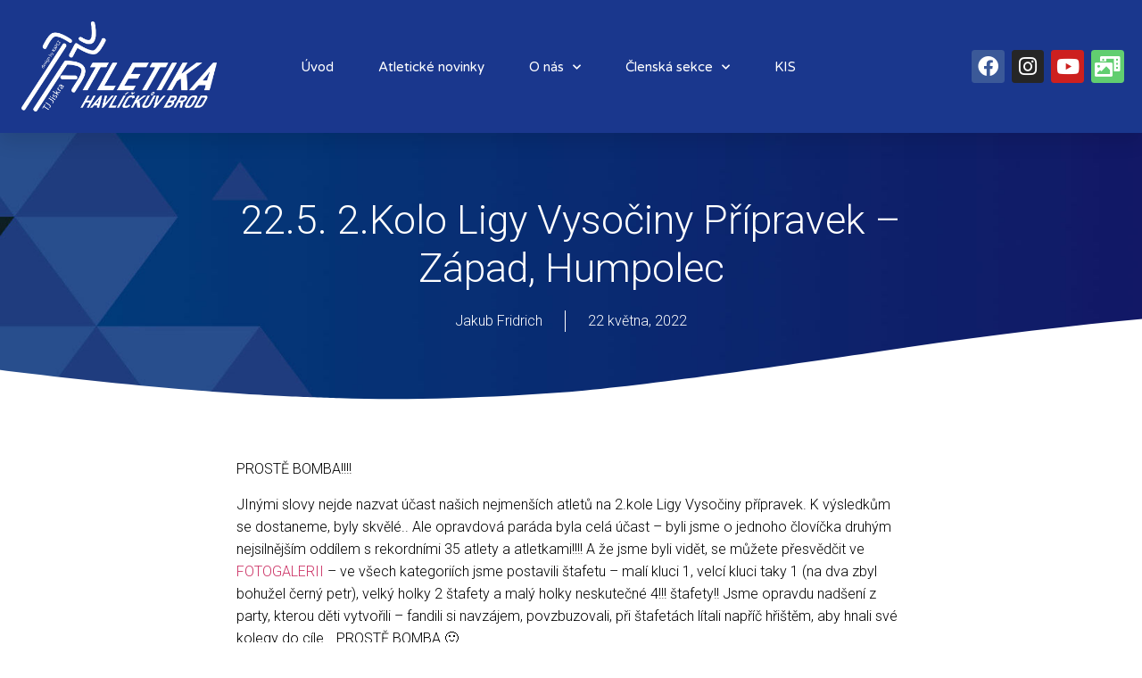

--- FILE ---
content_type: text/html; charset=UTF-8
request_url: https://www.atletikahb.cz/22-5-2-kolo-ligy-vysociny-pripravek-zapad-humpolec/
body_size: 18181
content:
<!doctype html>
<html lang="cs">
<head>
	<meta charset="UTF-8">
	<meta name="viewport" content="width=device-width, initial-scale=1">
	<link rel="profile" href="https://gmpg.org/xfn/11">
	<title>22.5. 2.kolo Ligy Vysočiny přípravek &#8211; západ, Humpolec &#8211; Atletický oddíl TJ Jiskra Havlíčkův Brod</title>
<meta name='robots' content='max-image-preview:large' />
<link rel='dns-prefetch' href='//fonts.googleapis.com' />
<link rel="alternate" title="oEmbed (JSON)" type="application/json+oembed" href="https://www.atletikahb.cz/wp-json/oembed/1.0/embed?url=https%3A%2F%2Fwww.atletikahb.cz%2F22-5-2-kolo-ligy-vysociny-pripravek-zapad-humpolec%2F" />
<link rel="alternate" title="oEmbed (XML)" type="text/xml+oembed" href="https://www.atletikahb.cz/wp-json/oembed/1.0/embed?url=https%3A%2F%2Fwww.atletikahb.cz%2F22-5-2-kolo-ligy-vysociny-pripravek-zapad-humpolec%2F&#038;format=xml" />
<style id='wp-img-auto-sizes-contain-inline-css'>
img:is([sizes=auto i],[sizes^="auto," i]){contain-intrinsic-size:3000px 1500px}
/*# sourceURL=wp-img-auto-sizes-contain-inline-css */
</style>
<link rel='stylesheet' id='mec-select2-style-css' href='https://www.atletikahb.cz/wp-content/plugins/modern-events-calendar-lite/assets/packages/select2/select2.min.css?ver=6.5.3' media='all' />
<link rel='stylesheet' id='mec-font-icons-css' href='https://www.atletikahb.cz/wp-content/plugins/modern-events-calendar-lite/assets/css/iconfonts.css?ver=0013577ac0aeeb60988c0c38faa2a043' media='all' />
<link rel='stylesheet' id='mec-frontend-style-css' href='https://www.atletikahb.cz/wp-content/plugins/modern-events-calendar-lite/assets/css/frontend.min.css?ver=6.5.3' media='all' />
<link rel='stylesheet' id='mec-tooltip-style-css' href='https://www.atletikahb.cz/wp-content/plugins/modern-events-calendar-lite/assets/packages/tooltip/tooltip.css?ver=0013577ac0aeeb60988c0c38faa2a043' media='all' />
<link rel='stylesheet' id='mec-tooltip-shadow-style-css' href='https://www.atletikahb.cz/wp-content/plugins/modern-events-calendar-lite/assets/packages/tooltip/tooltipster-sideTip-shadow.min.css?ver=0013577ac0aeeb60988c0c38faa2a043' media='all' />
<link rel='stylesheet' id='featherlight-css' href='https://www.atletikahb.cz/wp-content/plugins/modern-events-calendar-lite/assets/packages/featherlight/featherlight.css?ver=0013577ac0aeeb60988c0c38faa2a043' media='all' />
<link rel='stylesheet' id='mec-google-fonts-css' href='//fonts.googleapis.com/css?family=Montserrat%3A400%2C700%7CRoboto%3A100%2C300%2C400%2C700&#038;ver=0013577ac0aeeb60988c0c38faa2a043' media='all' />
<link rel='stylesheet' id='mec-lity-style-css' href='https://www.atletikahb.cz/wp-content/plugins/modern-events-calendar-lite/assets/packages/lity/lity.min.css?ver=0013577ac0aeeb60988c0c38faa2a043' media='all' />
<link rel='stylesheet' id='mec-general-calendar-style-css' href='https://www.atletikahb.cz/wp-content/plugins/modern-events-calendar-lite/assets/css/mec-general-calendar.css?ver=0013577ac0aeeb60988c0c38faa2a043' media='all' />
<style id='wp-emoji-styles-inline-css'>

	img.wp-smiley, img.emoji {
		display: inline !important;
		border: none !important;
		box-shadow: none !important;
		height: 1em !important;
		width: 1em !important;
		margin: 0 0.07em !important;
		vertical-align: -0.1em !important;
		background: none !important;
		padding: 0 !important;
	}
/*# sourceURL=wp-emoji-styles-inline-css */
</style>
<link rel='stylesheet' id='wp-block-library-css' href='https://www.atletikahb.cz/wp-includes/css/dist/block-library/style.min.css?ver=0013577ac0aeeb60988c0c38faa2a043' media='all' />
<style id='global-styles-inline-css'>
:root{--wp--preset--aspect-ratio--square: 1;--wp--preset--aspect-ratio--4-3: 4/3;--wp--preset--aspect-ratio--3-4: 3/4;--wp--preset--aspect-ratio--3-2: 3/2;--wp--preset--aspect-ratio--2-3: 2/3;--wp--preset--aspect-ratio--16-9: 16/9;--wp--preset--aspect-ratio--9-16: 9/16;--wp--preset--color--black: #000000;--wp--preset--color--cyan-bluish-gray: #abb8c3;--wp--preset--color--white: #ffffff;--wp--preset--color--pale-pink: #f78da7;--wp--preset--color--vivid-red: #cf2e2e;--wp--preset--color--luminous-vivid-orange: #ff6900;--wp--preset--color--luminous-vivid-amber: #fcb900;--wp--preset--color--light-green-cyan: #7bdcb5;--wp--preset--color--vivid-green-cyan: #00d084;--wp--preset--color--pale-cyan-blue: #8ed1fc;--wp--preset--color--vivid-cyan-blue: #0693e3;--wp--preset--color--vivid-purple: #9b51e0;--wp--preset--gradient--vivid-cyan-blue-to-vivid-purple: linear-gradient(135deg,rgb(6,147,227) 0%,rgb(155,81,224) 100%);--wp--preset--gradient--light-green-cyan-to-vivid-green-cyan: linear-gradient(135deg,rgb(122,220,180) 0%,rgb(0,208,130) 100%);--wp--preset--gradient--luminous-vivid-amber-to-luminous-vivid-orange: linear-gradient(135deg,rgb(252,185,0) 0%,rgb(255,105,0) 100%);--wp--preset--gradient--luminous-vivid-orange-to-vivid-red: linear-gradient(135deg,rgb(255,105,0) 0%,rgb(207,46,46) 100%);--wp--preset--gradient--very-light-gray-to-cyan-bluish-gray: linear-gradient(135deg,rgb(238,238,238) 0%,rgb(169,184,195) 100%);--wp--preset--gradient--cool-to-warm-spectrum: linear-gradient(135deg,rgb(74,234,220) 0%,rgb(151,120,209) 20%,rgb(207,42,186) 40%,rgb(238,44,130) 60%,rgb(251,105,98) 80%,rgb(254,248,76) 100%);--wp--preset--gradient--blush-light-purple: linear-gradient(135deg,rgb(255,206,236) 0%,rgb(152,150,240) 100%);--wp--preset--gradient--blush-bordeaux: linear-gradient(135deg,rgb(254,205,165) 0%,rgb(254,45,45) 50%,rgb(107,0,62) 100%);--wp--preset--gradient--luminous-dusk: linear-gradient(135deg,rgb(255,203,112) 0%,rgb(199,81,192) 50%,rgb(65,88,208) 100%);--wp--preset--gradient--pale-ocean: linear-gradient(135deg,rgb(255,245,203) 0%,rgb(182,227,212) 50%,rgb(51,167,181) 100%);--wp--preset--gradient--electric-grass: linear-gradient(135deg,rgb(202,248,128) 0%,rgb(113,206,126) 100%);--wp--preset--gradient--midnight: linear-gradient(135deg,rgb(2,3,129) 0%,rgb(40,116,252) 100%);--wp--preset--font-size--small: 13px;--wp--preset--font-size--medium: 20px;--wp--preset--font-size--large: 36px;--wp--preset--font-size--x-large: 42px;--wp--preset--spacing--20: 0.44rem;--wp--preset--spacing--30: 0.67rem;--wp--preset--spacing--40: 1rem;--wp--preset--spacing--50: 1.5rem;--wp--preset--spacing--60: 2.25rem;--wp--preset--spacing--70: 3.38rem;--wp--preset--spacing--80: 5.06rem;--wp--preset--shadow--natural: 6px 6px 9px rgba(0, 0, 0, 0.2);--wp--preset--shadow--deep: 12px 12px 50px rgba(0, 0, 0, 0.4);--wp--preset--shadow--sharp: 6px 6px 0px rgba(0, 0, 0, 0.2);--wp--preset--shadow--outlined: 6px 6px 0px -3px rgb(255, 255, 255), 6px 6px rgb(0, 0, 0);--wp--preset--shadow--crisp: 6px 6px 0px rgb(0, 0, 0);}:root { --wp--style--global--content-size: 800px;--wp--style--global--wide-size: 1200px; }:where(body) { margin: 0; }.wp-site-blocks > .alignleft { float: left; margin-right: 2em; }.wp-site-blocks > .alignright { float: right; margin-left: 2em; }.wp-site-blocks > .aligncenter { justify-content: center; margin-left: auto; margin-right: auto; }:where(.wp-site-blocks) > * { margin-block-start: 24px; margin-block-end: 0; }:where(.wp-site-blocks) > :first-child { margin-block-start: 0; }:where(.wp-site-blocks) > :last-child { margin-block-end: 0; }:root { --wp--style--block-gap: 24px; }:root :where(.is-layout-flow) > :first-child{margin-block-start: 0;}:root :where(.is-layout-flow) > :last-child{margin-block-end: 0;}:root :where(.is-layout-flow) > *{margin-block-start: 24px;margin-block-end: 0;}:root :where(.is-layout-constrained) > :first-child{margin-block-start: 0;}:root :where(.is-layout-constrained) > :last-child{margin-block-end: 0;}:root :where(.is-layout-constrained) > *{margin-block-start: 24px;margin-block-end: 0;}:root :where(.is-layout-flex){gap: 24px;}:root :where(.is-layout-grid){gap: 24px;}.is-layout-flow > .alignleft{float: left;margin-inline-start: 0;margin-inline-end: 2em;}.is-layout-flow > .alignright{float: right;margin-inline-start: 2em;margin-inline-end: 0;}.is-layout-flow > .aligncenter{margin-left: auto !important;margin-right: auto !important;}.is-layout-constrained > .alignleft{float: left;margin-inline-start: 0;margin-inline-end: 2em;}.is-layout-constrained > .alignright{float: right;margin-inline-start: 2em;margin-inline-end: 0;}.is-layout-constrained > .aligncenter{margin-left: auto !important;margin-right: auto !important;}.is-layout-constrained > :where(:not(.alignleft):not(.alignright):not(.alignfull)){max-width: var(--wp--style--global--content-size);margin-left: auto !important;margin-right: auto !important;}.is-layout-constrained > .alignwide{max-width: var(--wp--style--global--wide-size);}body .is-layout-flex{display: flex;}.is-layout-flex{flex-wrap: wrap;align-items: center;}.is-layout-flex > :is(*, div){margin: 0;}body .is-layout-grid{display: grid;}.is-layout-grid > :is(*, div){margin: 0;}body{padding-top: 0px;padding-right: 0px;padding-bottom: 0px;padding-left: 0px;}a:where(:not(.wp-element-button)){text-decoration: underline;}:root :where(.wp-element-button, .wp-block-button__link){background-color: #32373c;border-width: 0;color: #fff;font-family: inherit;font-size: inherit;font-style: inherit;font-weight: inherit;letter-spacing: inherit;line-height: inherit;padding-top: calc(0.667em + 2px);padding-right: calc(1.333em + 2px);padding-bottom: calc(0.667em + 2px);padding-left: calc(1.333em + 2px);text-decoration: none;text-transform: inherit;}.has-black-color{color: var(--wp--preset--color--black) !important;}.has-cyan-bluish-gray-color{color: var(--wp--preset--color--cyan-bluish-gray) !important;}.has-white-color{color: var(--wp--preset--color--white) !important;}.has-pale-pink-color{color: var(--wp--preset--color--pale-pink) !important;}.has-vivid-red-color{color: var(--wp--preset--color--vivid-red) !important;}.has-luminous-vivid-orange-color{color: var(--wp--preset--color--luminous-vivid-orange) !important;}.has-luminous-vivid-amber-color{color: var(--wp--preset--color--luminous-vivid-amber) !important;}.has-light-green-cyan-color{color: var(--wp--preset--color--light-green-cyan) !important;}.has-vivid-green-cyan-color{color: var(--wp--preset--color--vivid-green-cyan) !important;}.has-pale-cyan-blue-color{color: var(--wp--preset--color--pale-cyan-blue) !important;}.has-vivid-cyan-blue-color{color: var(--wp--preset--color--vivid-cyan-blue) !important;}.has-vivid-purple-color{color: var(--wp--preset--color--vivid-purple) !important;}.has-black-background-color{background-color: var(--wp--preset--color--black) !important;}.has-cyan-bluish-gray-background-color{background-color: var(--wp--preset--color--cyan-bluish-gray) !important;}.has-white-background-color{background-color: var(--wp--preset--color--white) !important;}.has-pale-pink-background-color{background-color: var(--wp--preset--color--pale-pink) !important;}.has-vivid-red-background-color{background-color: var(--wp--preset--color--vivid-red) !important;}.has-luminous-vivid-orange-background-color{background-color: var(--wp--preset--color--luminous-vivid-orange) !important;}.has-luminous-vivid-amber-background-color{background-color: var(--wp--preset--color--luminous-vivid-amber) !important;}.has-light-green-cyan-background-color{background-color: var(--wp--preset--color--light-green-cyan) !important;}.has-vivid-green-cyan-background-color{background-color: var(--wp--preset--color--vivid-green-cyan) !important;}.has-pale-cyan-blue-background-color{background-color: var(--wp--preset--color--pale-cyan-blue) !important;}.has-vivid-cyan-blue-background-color{background-color: var(--wp--preset--color--vivid-cyan-blue) !important;}.has-vivid-purple-background-color{background-color: var(--wp--preset--color--vivid-purple) !important;}.has-black-border-color{border-color: var(--wp--preset--color--black) !important;}.has-cyan-bluish-gray-border-color{border-color: var(--wp--preset--color--cyan-bluish-gray) !important;}.has-white-border-color{border-color: var(--wp--preset--color--white) !important;}.has-pale-pink-border-color{border-color: var(--wp--preset--color--pale-pink) !important;}.has-vivid-red-border-color{border-color: var(--wp--preset--color--vivid-red) !important;}.has-luminous-vivid-orange-border-color{border-color: var(--wp--preset--color--luminous-vivid-orange) !important;}.has-luminous-vivid-amber-border-color{border-color: var(--wp--preset--color--luminous-vivid-amber) !important;}.has-light-green-cyan-border-color{border-color: var(--wp--preset--color--light-green-cyan) !important;}.has-vivid-green-cyan-border-color{border-color: var(--wp--preset--color--vivid-green-cyan) !important;}.has-pale-cyan-blue-border-color{border-color: var(--wp--preset--color--pale-cyan-blue) !important;}.has-vivid-cyan-blue-border-color{border-color: var(--wp--preset--color--vivid-cyan-blue) !important;}.has-vivid-purple-border-color{border-color: var(--wp--preset--color--vivid-purple) !important;}.has-vivid-cyan-blue-to-vivid-purple-gradient-background{background: var(--wp--preset--gradient--vivid-cyan-blue-to-vivid-purple) !important;}.has-light-green-cyan-to-vivid-green-cyan-gradient-background{background: var(--wp--preset--gradient--light-green-cyan-to-vivid-green-cyan) !important;}.has-luminous-vivid-amber-to-luminous-vivid-orange-gradient-background{background: var(--wp--preset--gradient--luminous-vivid-amber-to-luminous-vivid-orange) !important;}.has-luminous-vivid-orange-to-vivid-red-gradient-background{background: var(--wp--preset--gradient--luminous-vivid-orange-to-vivid-red) !important;}.has-very-light-gray-to-cyan-bluish-gray-gradient-background{background: var(--wp--preset--gradient--very-light-gray-to-cyan-bluish-gray) !important;}.has-cool-to-warm-spectrum-gradient-background{background: var(--wp--preset--gradient--cool-to-warm-spectrum) !important;}.has-blush-light-purple-gradient-background{background: var(--wp--preset--gradient--blush-light-purple) !important;}.has-blush-bordeaux-gradient-background{background: var(--wp--preset--gradient--blush-bordeaux) !important;}.has-luminous-dusk-gradient-background{background: var(--wp--preset--gradient--luminous-dusk) !important;}.has-pale-ocean-gradient-background{background: var(--wp--preset--gradient--pale-ocean) !important;}.has-electric-grass-gradient-background{background: var(--wp--preset--gradient--electric-grass) !important;}.has-midnight-gradient-background{background: var(--wp--preset--gradient--midnight) !important;}.has-small-font-size{font-size: var(--wp--preset--font-size--small) !important;}.has-medium-font-size{font-size: var(--wp--preset--font-size--medium) !important;}.has-large-font-size{font-size: var(--wp--preset--font-size--large) !important;}.has-x-large-font-size{font-size: var(--wp--preset--font-size--x-large) !important;}
:root :where(.wp-block-pullquote){font-size: 1.5em;line-height: 1.6;}
/*# sourceURL=global-styles-inline-css */
</style>
<link rel='stylesheet' id='hello-elementor-css' href='https://www.atletikahb.cz/wp-content/themes/hello-elementor/assets/css/reset.css?ver=3.4.5' media='all' />
<link rel='stylesheet' id='hello-elementor-theme-style-css' href='https://www.atletikahb.cz/wp-content/themes/hello-elementor/assets/css/theme.css?ver=3.4.5' media='all' />
<link rel='stylesheet' id='hello-elementor-header-footer-css' href='https://www.atletikahb.cz/wp-content/themes/hello-elementor/assets/css/header-footer.css?ver=3.4.5' media='all' />
<link rel='stylesheet' id='chld_thm_cfg_child-css' href='https://www.atletikahb.cz/wp-content/themes/hello-elementor-child/style.css?ver=0013577ac0aeeb60988c0c38faa2a043' media='all' />
<link rel='stylesheet' id='elementor-frontend-css' href='https://www.atletikahb.cz/wp-content/plugins/elementor/assets/css/frontend.min.css?ver=3.33.3' media='all' />
<link rel='stylesheet' id='elementor-post-1577-css' href='https://www.atletikahb.cz/wp-content/uploads/elementor/css/post-1577.css?ver=1768203039' media='all' />
<link rel='stylesheet' id='widget-image-css' href='https://www.atletikahb.cz/wp-content/plugins/elementor/assets/css/widget-image.min.css?ver=3.33.3' media='all' />
<link rel='stylesheet' id='widget-nav-menu-css' href='https://www.atletikahb.cz/wp-content/plugins/elementor-pro/assets/css/widget-nav-menu.min.css?ver=3.33.2' media='all' />
<link rel='stylesheet' id='widget-social-icons-css' href='https://www.atletikahb.cz/wp-content/plugins/elementor/assets/css/widget-social-icons.min.css?ver=3.33.3' media='all' />
<link rel='stylesheet' id='e-apple-webkit-css' href='https://www.atletikahb.cz/wp-content/plugins/elementor/assets/css/conditionals/apple-webkit.min.css?ver=3.33.3' media='all' />
<link rel='stylesheet' id='e-sticky-css' href='https://www.atletikahb.cz/wp-content/plugins/elementor-pro/assets/css/modules/sticky.min.css?ver=3.33.2' media='all' />
<link rel='stylesheet' id='widget-heading-css' href='https://www.atletikahb.cz/wp-content/plugins/elementor/assets/css/widget-heading.min.css?ver=3.33.3' media='all' />
<link rel='stylesheet' id='widget-icon-list-css' href='https://www.atletikahb.cz/wp-content/plugins/elementor/assets/css/widget-icon-list.min.css?ver=3.33.3' media='all' />
<link rel='stylesheet' id='widget-post-info-css' href='https://www.atletikahb.cz/wp-content/plugins/elementor-pro/assets/css/widget-post-info.min.css?ver=3.33.2' media='all' />
<link rel='stylesheet' id='elementor-icons-shared-0-css' href='https://www.atletikahb.cz/wp-content/plugins/elementor/assets/lib/font-awesome/css/fontawesome.min.css?ver=5.15.3' media='all' />
<link rel='stylesheet' id='elementor-icons-fa-regular-css' href='https://www.atletikahb.cz/wp-content/plugins/elementor/assets/lib/font-awesome/css/regular.min.css?ver=5.15.3' media='all' />
<link rel='stylesheet' id='elementor-icons-fa-solid-css' href='https://www.atletikahb.cz/wp-content/plugins/elementor/assets/lib/font-awesome/css/solid.min.css?ver=5.15.3' media='all' />
<link rel='stylesheet' id='e-shapes-css' href='https://www.atletikahb.cz/wp-content/plugins/elementor/assets/css/conditionals/shapes.min.css?ver=3.33.3' media='all' />
<link rel='stylesheet' id='widget-spacer-css' href='https://www.atletikahb.cz/wp-content/plugins/elementor/assets/css/widget-spacer.min.css?ver=3.33.3' media='all' />
<link rel='stylesheet' id='widget-post-navigation-css' href='https://www.atletikahb.cz/wp-content/plugins/elementor-pro/assets/css/widget-post-navigation.min.css?ver=3.33.2' media='all' />
<link rel='stylesheet' id='widget-posts-css' href='https://www.atletikahb.cz/wp-content/plugins/elementor-pro/assets/css/widget-posts.min.css?ver=3.33.2' media='all' />
<link rel='stylesheet' id='elementor-icons-css' href='https://www.atletikahb.cz/wp-content/plugins/elementor/assets/lib/eicons/css/elementor-icons.min.css?ver=5.44.0' media='all' />
<link rel='stylesheet' id='elementor-post-1632-css' href='https://www.atletikahb.cz/wp-content/uploads/elementor/css/post-1632.css?ver=1768203039' media='all' />
<link rel='stylesheet' id='elementor-post-1670-css' href='https://www.atletikahb.cz/wp-content/uploads/elementor/css/post-1670.css?ver=1768203039' media='all' />
<link rel='stylesheet' id='elementor-post-1687-css' href='https://www.atletikahb.cz/wp-content/uploads/elementor/css/post-1687.css?ver=1768203939' media='all' />
<link rel='stylesheet' id='elementor-gf-roboto-css' href='https://fonts.googleapis.com/css?family=Roboto:100,100italic,200,200italic,300,300italic,400,400italic,500,500italic,600,600italic,700,700italic,800,800italic,900,900italic&#038;display=swap&#038;subset=latin-ext' media='all' />
<link rel='stylesheet' id='elementor-gf-robotoslab-css' href='https://fonts.googleapis.com/css?family=Roboto+Slab:100,100italic,200,200italic,300,300italic,400,400italic,500,500italic,600,600italic,700,700italic,800,800italic,900,900italic&#038;display=swap&#038;subset=latin-ext' media='all' />
<link rel='stylesheet' id='elementor-gf-varelaround-css' href='https://fonts.googleapis.com/css?family=Varela+Round:100,100italic,200,200italic,300,300italic,400,400italic,500,500italic,600,600italic,700,700italic,800,800italic,900,900italic&#038;display=swap&#038;subset=latin-ext' media='all' />
<link rel='stylesheet' id='elementor-gf-montserrat-css' href='https://fonts.googleapis.com/css?family=Montserrat:100,100italic,200,200italic,300,300italic,400,400italic,500,500italic,600,600italic,700,700italic,800,800italic,900,900italic&#038;display=swap&#038;subset=latin-ext' media='all' />
<link rel='stylesheet' id='elementor-icons-fa-brands-css' href='https://www.atletikahb.cz/wp-content/plugins/elementor/assets/lib/font-awesome/css/brands.min.css?ver=5.15.3' media='all' />
<script src="https://www.atletikahb.cz/wp-includes/js/jquery/jquery.min.js?ver=3.7.1" id="jquery-core-js"></script>
<script src="https://www.atletikahb.cz/wp-includes/js/jquery/jquery-migrate.min.js?ver=3.4.1" id="jquery-migrate-js"></script>
<script src="https://www.atletikahb.cz/wp-content/plugins/modern-events-calendar-lite/assets/js/mec-general-calendar.js?ver=6.5.3" id="mec-general-calendar-script-js"></script>
<script id="mec-frontend-script-js-extra">
var mecdata = {"day":"den","days":"dny","hour":"hodina","hours":"hodiny","minute":"minuta","minutes":"minuty","second":"vte\u0159ina","seconds":"vte\u0159iny","elementor_edit_mode":"no","recapcha_key":"","ajax_url":"https://www.atletikahb.cz/wp-admin/admin-ajax.php","fes_nonce":"d27da128c6","current_year":"2026","current_month":"01","datepicker_format":"yy-mm-dd"};
//# sourceURL=mec-frontend-script-js-extra
</script>
<script src="https://www.atletikahb.cz/wp-content/plugins/modern-events-calendar-lite/assets/js/frontend.js?ver=6.5.3" id="mec-frontend-script-js"></script>
<script src="https://www.atletikahb.cz/wp-content/plugins/modern-events-calendar-lite/assets/js/events.js?ver=6.5.3" id="mec-events-script-js"></script>
<link rel="https://api.w.org/" href="https://www.atletikahb.cz/wp-json/" /><link rel="alternate" title="JSON" type="application/json" href="https://www.atletikahb.cz/wp-json/wp/v2/posts/1002" /><link rel="EditURI" type="application/rsd+xml" title="RSD" href="https://www.atletikahb.cz/xmlrpc.php?rsd" />

<link rel="canonical" href="https://www.atletikahb.cz/22-5-2-kolo-ligy-vysociny-pripravek-zapad-humpolec/" />
<link rel='shortlink' href='https://www.atletikahb.cz/?p=1002' />
<meta name="generator" content="Elementor 3.33.3; features: additional_custom_breakpoints; settings: css_print_method-external, google_font-enabled, font_display-swap">
			<style>
				.e-con.e-parent:nth-of-type(n+4):not(.e-lazyloaded):not(.e-no-lazyload),
				.e-con.e-parent:nth-of-type(n+4):not(.e-lazyloaded):not(.e-no-lazyload) * {
					background-image: none !important;
				}
				@media screen and (max-height: 1024px) {
					.e-con.e-parent:nth-of-type(n+3):not(.e-lazyloaded):not(.e-no-lazyload),
					.e-con.e-parent:nth-of-type(n+3):not(.e-lazyloaded):not(.e-no-lazyload) * {
						background-image: none !important;
					}
				}
				@media screen and (max-height: 640px) {
					.e-con.e-parent:nth-of-type(n+2):not(.e-lazyloaded):not(.e-no-lazyload),
					.e-con.e-parent:nth-of-type(n+2):not(.e-lazyloaded):not(.e-no-lazyload) * {
						background-image: none !important;
					}
				}
			</style>
			<link rel="icon" href="https://www.atletikahb.cz/wp-content/uploads/2021/09/201907120834_logo-tj-jiskra-hb-68x68.jpeg" sizes="32x32" />
<link rel="icon" href="https://www.atletikahb.cz/wp-content/uploads/2021/09/201907120834_logo-tj-jiskra-hb-300x300.jpeg" sizes="192x192" />
<link rel="apple-touch-icon" href="https://www.atletikahb.cz/wp-content/uploads/2021/09/201907120834_logo-tj-jiskra-hb-300x300.jpeg" />
<meta name="msapplication-TileImage" content="https://www.atletikahb.cz/wp-content/uploads/2021/09/201907120834_logo-tj-jiskra-hb-300x300.jpeg" />
</head>
<body class="wp-singular post-template-default single single-post postid-1002 single-format-standard wp-custom-logo wp-embed-responsive wp-theme-hello-elementor wp-child-theme-hello-elementor-child eio-default hello-elementor-default elementor-default elementor-kit-1577 elementor-page-1687">


<a class="skip-link screen-reader-text" href="#content">Přejít k obsahu</a>

		<header data-elementor-type="header" data-elementor-id="1632" class="elementor elementor-1632 elementor-location-header" data-elementor-post-type="elementor_library">
					<section class="elementor-section elementor-top-section elementor-element elementor-element-688ce1b2 elementor-section-height-min-height elementor-section-full_width elementor-section-height-default elementor-section-items-middle" data-id="688ce1b2" data-element_type="section" data-settings="{&quot;background_background&quot;:&quot;classic&quot;,&quot;sticky&quot;:&quot;top&quot;,&quot;sticky_on&quot;:[&quot;desktop&quot;,&quot;tablet&quot;,&quot;mobile&quot;],&quot;sticky_offset&quot;:0,&quot;sticky_effects_offset&quot;:0,&quot;sticky_anchor_link_offset&quot;:0}">
						<div class="elementor-container elementor-column-gap-wider">
					<div class="elementor-column elementor-col-50 elementor-top-column elementor-element elementor-element-70338e5d" data-id="70338e5d" data-element_type="column">
			<div class="elementor-widget-wrap elementor-element-populated">
						<div class="elementor-element elementor-element-50b6e819 elementor-widget__width-auto elementor-widget elementor-widget-image" data-id="50b6e819" data-element_type="widget" data-widget_type="image.default">
				<div class="elementor-widget-container">
																<a href="https://www.atletikahb.cz">
							<img src="https://www.atletikahb.cz/wp-content/uploads/2023/03/logo-1.png" title="Atletika logo" alt="Atletika logo" loading="lazy" />								</a>
															</div>
				</div>
					</div>
		</div>
				<div class="elementor-column elementor-col-50 elementor-top-column elementor-element elementor-element-893e2bb" data-id="893e2bb" data-element_type="column">
			<div class="elementor-widget-wrap elementor-element-populated">
						<div class="elementor-element elementor-element-d22ca8a elementor-nav-menu--stretch elementor-nav-menu__text-align-center elementor-widget__width-initial elementor-nav-menu--dropdown-tablet elementor-nav-menu--toggle elementor-nav-menu--burger elementor-widget elementor-widget-nav-menu" data-id="d22ca8a" data-element_type="widget" data-settings="{&quot;full_width&quot;:&quot;stretch&quot;,&quot;submenu_icon&quot;:{&quot;value&quot;:&quot;&lt;i class=\&quot;fas fa-chevron-down\&quot; aria-hidden=\&quot;true\&quot;&gt;&lt;\/i&gt;&quot;,&quot;library&quot;:&quot;fa-solid&quot;},&quot;layout&quot;:&quot;horizontal&quot;,&quot;toggle&quot;:&quot;burger&quot;}" data-widget_type="nav-menu.default">
				<div class="elementor-widget-container">
								<nav aria-label="Menu" class="elementor-nav-menu--main elementor-nav-menu__container elementor-nav-menu--layout-horizontal e--pointer-underline e--animation-drop-out">
				<ul id="menu-1-d22ca8a" class="elementor-nav-menu"><li class="menu-item menu-item-type-post_type menu-item-object-page menu-item-home menu-item-1780"><a href="https://www.atletikahb.cz/" class="elementor-item">Úvod</a></li>
<li class="menu-item menu-item-type-post_type menu-item-object-page menu-item-515"><a href="https://www.atletikahb.cz/aktuality/" class="elementor-item">Atletické novinky</a></li>
<li class="menu-item menu-item-type-post_type menu-item-object-page menu-item-has-children menu-item-27"><a href="https://www.atletikahb.cz/treninky/" class="elementor-item">O nás</a>
<ul class="sub-menu elementor-nav-menu--dropdown">
	<li class="menu-item menu-item-type-post_type menu-item-object-page menu-item-1153"><a href="https://www.atletikahb.cz/treninky/informace-pro-zajemce-o-atletiku/" class="elementor-sub-item">Informace pro zájemce o atletiku</a></li>
	<li class="menu-item menu-item-type-post_type menu-item-object-page menu-item-2456"><a href="https://www.atletikahb.cz/jak-pracujeme/" class="elementor-sub-item">Jak pracujeme..</a></li>
	<li class="menu-item menu-item-type-post_type menu-item-object-page menu-item-160"><a href="https://www.atletikahb.cz/treninky/vedeni-atletickeho-oddilu/" class="elementor-sub-item">Vedení Atletického oddílu</a></li>
	<li class="menu-item menu-item-type-post_type menu-item-object-page menu-item-145"><a href="https://www.atletikahb.cz/treninky/treneri/" class="elementor-sub-item">Trenéři</a></li>
	<li class="menu-item menu-item-type-post_type menu-item-object-page menu-item-157"><a href="https://www.atletikahb.cz/treninky/rozhodci/" class="elementor-sub-item">Rozhodčí</a></li>
	<li class="menu-item menu-item-type-post_type menu-item-object-page menu-item-164"><a href="https://www.atletikahb.cz/treninky/historie/" class="elementor-sub-item">Historie atletiky v Havlíčkově Brodě</a></li>
	<li class="menu-item menu-item-type-post_type menu-item-object-page menu-item-has-children menu-item-1340"><a href="https://www.atletikahb.cz/treninky/statistiky/" class="elementor-sub-item">Statistiky</a>
	<ul class="sub-menu elementor-nav-menu--dropdown">
		<li class="menu-item menu-item-type-post_type menu-item-object-page menu-item-2959"><a href="https://www.atletikahb.cz/oddilove-rekordy/" class="elementor-sub-item">Oddílové rekordy</a></li>
		<li class="menu-item menu-item-type-post_type menu-item-object-page menu-item-has-children menu-item-989"><a href="https://www.atletikahb.cz/dlouhodobe-tabulky-oddilu/" class="elementor-sub-item">Dlouhodobé tabulky oddílu</a>
		<ul class="sub-menu elementor-nav-menu--dropdown">
			<li class="menu-item menu-item-type-post_type menu-item-object-page menu-item-988"><a href="https://www.atletikahb.cz/muzi-dlouhodobe-tabulky/" class="elementor-sub-item">Muži – dlouhodobé tabulky</a></li>
			<li class="menu-item menu-item-type-post_type menu-item-object-page menu-item-987"><a href="https://www.atletikahb.cz/zeny-dlouhodobe-tabulky/" class="elementor-sub-item">ŽENY  – dlouhodobé tabulky</a></li>
		</ul>
</li>
		<li class="menu-item menu-item-type-post_type menu-item-object-page menu-item-1344"><a href="https://www.atletikahb.cz/tabulky-vykonu-podle-let/" class="elementor-sub-item">Tabulky výkonů podle let</a></li>
	</ul>
</li>
</ul>
</li>
<li class="menu-item menu-item-type-post_type menu-item-object-page menu-item-has-children menu-item-26"><a href="https://www.atletikahb.cz/clenska-sekce/" class="elementor-item">Členská sekce</a>
<ul class="sub-menu elementor-nav-menu--dropdown">
	<li class="menu-item menu-item-type-custom menu-item-object-custom menu-item-1755"><a href="#kalendar-akci" class="elementor-sub-item elementor-item-anchor">Kalendář akcí</a></li>
	<li class="menu-item menu-item-type-post_type menu-item-object-page menu-item-has-children menu-item-817"><a href="https://www.atletikahb.cz/clenska-sekce/zavody-2/" class="elementor-sub-item">Závody</a>
	<ul class="sub-menu elementor-nav-menu--dropdown">
		<li class="menu-item menu-item-type-post_type menu-item-object-page menu-item-818"><a href="https://www.atletikahb.cz/clenska-sekce/zavody-2/registrovani-atleti-dle-kategorii/" class="elementor-sub-item">Registrovaní atleti dle kategorií pro sezónu 2026</a></li>
		<li class="menu-item menu-item-type-post_type menu-item-object-page menu-item-819"><a href="https://www.atletikahb.cz/clenska-sekce/zavody-2/terminovka/" class="elementor-sub-item">Termínová listina závodů 2025</a></li>
	</ul>
</li>
	<li class="menu-item menu-item-type-post_type menu-item-object-page menu-item-has-children menu-item-153"><a href="https://www.atletikahb.cz/clenska-sekce/treninky/" class="elementor-sub-item">Tréninky</a>
	<ul class="sub-menu elementor-nav-menu--dropdown">
		<li class="menu-item menu-item-type-post_type menu-item-object-page menu-item-1157"><a href="https://www.atletikahb.cz/clenska-sekce/treninky/tydenni-rozpis-treninku/" class="elementor-sub-item">Týdenní rozpis tréninků</a></li>
		<li class="menu-item menu-item-type-post_type menu-item-object-page menu-item-has-children menu-item-442"><a href="https://www.atletikahb.cz/clenska-sekce/treninky/treninkove-skupiny-6/" class="elementor-sub-item">Tréninkové skupiny</a>
		<ul class="sub-menu elementor-nav-menu--dropdown">
			<li class="menu-item menu-item-type-post_type menu-item-object-page menu-item-459"><a href="https://www.atletikahb.cz/clenska-sekce/treninky/treninkove-skupiny-6/pripravka/" class="elementor-sub-item">Přípravka</a></li>
			<li class="menu-item menu-item-type-post_type menu-item-object-page menu-item-458"><a href="https://www.atletikahb.cz/clenska-sekce/treninky/treninkove-skupiny-6/zactvo/" class="elementor-sub-item">Žactvo</a></li>
			<li class="menu-item menu-item-type-post_type menu-item-object-page menu-item-457"><a href="https://www.atletikahb.cz/clenska-sekce/treninky/treninkove-skupiny-6/dorost-juniori-dospeli/" class="elementor-sub-item">Specializace</a></li>
			<li class="menu-item menu-item-type-post_type menu-item-object-page menu-item-1486"><a href="https://www.atletikahb.cz/clenska-sekce/treninky/treninkove-skupiny-6/bbs/" class="elementor-sub-item">BBS – Brychtova běžecká skupina</a></li>
			<li class="menu-item menu-item-type-post_type menu-item-object-page menu-item-1177"><a href="https://www.atletikahb.cz/clenska-sekce/treninky/treninkove-skupiny-6/atleticka-skolicka-chotebor/" class="elementor-sub-item">Atletická školička Chotěboř</a></li>
		</ul>
</li>
	</ul>
</li>
	<li class="menu-item menu-item-type-post_type menu-item-object-page menu-item-has-children menu-item-124"><a href="https://www.atletikahb.cz/clenska-sekce/clenske-prispevky-registrace-lekarske-prohlidky-gdpr/" class="elementor-sub-item">Členské příspěvky, registrace, lékařské prohlídky, GDPR</a>
	<ul class="sub-menu elementor-nav-menu--dropdown">
		<li class="menu-item menu-item-type-post_type menu-item-object-page menu-item-615"><a href="https://www.atletikahb.cz/clenska-sekce/clenske-prispevky-registrace-lekarske-prohlidky-gdpr/prihlaseni-noveho-clena-atletickeho-oddilu-tj-jiskra/" class="elementor-sub-item">Přihlášení nového člena atletického oddílu TJ Jiskra</a></li>
		<li class="menu-item menu-item-type-post_type menu-item-object-page menu-item-611"><a href="https://www.atletikahb.cz/clenska-sekce/clenske-prispevky-registrace-lekarske-prohlidky-gdpr/clenske-prispevky/" class="elementor-sub-item">Členské příspěvky</a></li>
		<li class="menu-item menu-item-type-post_type menu-item-object-page menu-item-614"><a href="https://www.atletikahb.cz/clenska-sekce/clenske-prispevky-registrace-lekarske-prohlidky-gdpr/registrace-atleta-v-ceskem-atletickem-svazu-cas/" class="elementor-sub-item">Registrace atleta v Českém atletickém svazu (ČAS)</a></li>
		<li class="menu-item menu-item-type-post_type menu-item-object-page menu-item-613"><a href="https://www.atletikahb.cz/clenska-sekce/clenske-prispevky-registrace-lekarske-prohlidky-gdpr/lekarske-prohlidky-zavodniku/" class="elementor-sub-item">Lékařské prohlídky závodníků</a></li>
		<li class="menu-item menu-item-type-post_type menu-item-object-page menu-item-612"><a href="https://www.atletikahb.cz/clenska-sekce/clenske-prispevky-registrace-lekarske-prohlidky-gdpr/gdpr/" class="elementor-sub-item">GDPR</a></li>
	</ul>
</li>
	<li class="menu-item menu-item-type-post_type menu-item-object-page menu-item-has-children menu-item-563"><a href="https://www.atletikahb.cz/clenska-sekce/obleceni-obuv-pomucky/" class="elementor-sub-item">Oblečení, obuv, pomůcky</a>
	<ul class="sub-menu elementor-nav-menu--dropdown">
		<li class="menu-item menu-item-type-post_type menu-item-object-page menu-item-has-children menu-item-926"><a href="https://www.atletikahb.cz/clenska-sekce/obleceni-obuv-pomucky/oddilove-obleceni-2/" class="elementor-sub-item">Oddílové oblečení</a>
		<ul class="sub-menu elementor-nav-menu--dropdown">
			<li class="menu-item menu-item-type-post_type menu-item-object-page menu-item-has-children menu-item-128"><a href="https://www.atletikahb.cz/clenska-sekce/obleceni-obuv-pomucky/oddilove-obleceni-2/oddilove-obleceni-jersey53/" class="elementor-sub-item">Oddílové oblečení zn.Jersey53 a NIKE</a>
			<ul class="sub-menu elementor-nav-menu--dropdown">
				<li class="menu-item menu-item-type-post_type menu-item-object-page menu-item-1980"><a href="https://www.atletikahb.cz/clenska-sekce/obleceni-obuv-pomucky/oddilove-obleceni-2/oddilove-obleceni-jersey53/cenik/" class="elementor-sub-item">Ceník oddílového oblečení Jersey53 a NIKE</a></li>
			</ul>
</li>
			<li class="menu-item menu-item-type-post_type menu-item-object-page menu-item-925"><a href="https://www.atletikahb.cz/clenska-sekce/obleceni-obuv-pomucky/oddilove-obleceni-2/oddilove-obleceni-zn-saller/" class="elementor-sub-item">Oddílové teplákové soupravy a bundy zn.SALLER</a></li>
		</ul>
</li>
		<li class="menu-item menu-item-type-post_type menu-item-object-page menu-item-2482"><a href="https://www.atletikahb.cz/clenska-sekce/obleceni-obuv-pomucky/pomucky/" class="elementor-sub-item">Pomůcky</a></li>
		<li class="menu-item menu-item-type-post_type menu-item-object-page menu-item-1550"><a href="https://www.atletikahb.cz/clenska-sekce/obleceni-obuv-pomucky/jak-kupovat-tretry/" class="elementor-sub-item">Jak kupovat tretry</a></li>
		<li class="menu-item menu-item-type-post_type menu-item-object-page menu-item-560"><a href="https://www.atletikahb.cz/clenska-sekce/obleceni-obuv-pomucky/30-sleva-pro-atleticky-oddil-na-atletickou-obuv-a-obleceni/" class="elementor-sub-item">Slevy pro členy na atletickou obuv a oblečení</a></li>
		<li class="menu-item menu-item-type-post_type menu-item-object-page menu-item-566"><a href="https://www.atletikahb.cz/clenska-sekce/obleceni-obuv-pomucky/ztraty-a-nalezy-bazar/" class="elementor-sub-item">Ztráty a nálezy, Bazar</a></li>
	</ul>
</li>
	<li class="menu-item menu-item-type-post_type menu-item-object-page menu-item-275"><a href="https://www.atletikahb.cz/clenska-sekce/fotogalerie/" class="elementor-sub-item">Fotogalerie</a></li>
	<li class="menu-item menu-item-type-post_type menu-item-object-page menu-item-486"><a href="https://www.atletikahb.cz/clenska-sekce/newslettery/" class="elementor-sub-item">Newslettery</a></li>
</ul>
</li>
<li class="menu-item menu-item-type-custom menu-item-object-custom menu-item-1715"><a href="https://clen.atletikahb.cz/" class="elementor-item">KIS</a></li>
</ul>			</nav>
					<div class="elementor-menu-toggle" role="button" tabindex="0" aria-label="Menu Toggle" aria-expanded="false">
			<i aria-hidden="true" role="presentation" class="elementor-menu-toggle__icon--open eicon-menu-bar"></i><i aria-hidden="true" role="presentation" class="elementor-menu-toggle__icon--close eicon-close"></i>		</div>
					<nav class="elementor-nav-menu--dropdown elementor-nav-menu__container" aria-hidden="true">
				<ul id="menu-2-d22ca8a" class="elementor-nav-menu"><li class="menu-item menu-item-type-post_type menu-item-object-page menu-item-home menu-item-1780"><a href="https://www.atletikahb.cz/" class="elementor-item" tabindex="-1">Úvod</a></li>
<li class="menu-item menu-item-type-post_type menu-item-object-page menu-item-515"><a href="https://www.atletikahb.cz/aktuality/" class="elementor-item" tabindex="-1">Atletické novinky</a></li>
<li class="menu-item menu-item-type-post_type menu-item-object-page menu-item-has-children menu-item-27"><a href="https://www.atletikahb.cz/treninky/" class="elementor-item" tabindex="-1">O nás</a>
<ul class="sub-menu elementor-nav-menu--dropdown">
	<li class="menu-item menu-item-type-post_type menu-item-object-page menu-item-1153"><a href="https://www.atletikahb.cz/treninky/informace-pro-zajemce-o-atletiku/" class="elementor-sub-item" tabindex="-1">Informace pro zájemce o atletiku</a></li>
	<li class="menu-item menu-item-type-post_type menu-item-object-page menu-item-2456"><a href="https://www.atletikahb.cz/jak-pracujeme/" class="elementor-sub-item" tabindex="-1">Jak pracujeme..</a></li>
	<li class="menu-item menu-item-type-post_type menu-item-object-page menu-item-160"><a href="https://www.atletikahb.cz/treninky/vedeni-atletickeho-oddilu/" class="elementor-sub-item" tabindex="-1">Vedení Atletického oddílu</a></li>
	<li class="menu-item menu-item-type-post_type menu-item-object-page menu-item-145"><a href="https://www.atletikahb.cz/treninky/treneri/" class="elementor-sub-item" tabindex="-1">Trenéři</a></li>
	<li class="menu-item menu-item-type-post_type menu-item-object-page menu-item-157"><a href="https://www.atletikahb.cz/treninky/rozhodci/" class="elementor-sub-item" tabindex="-1">Rozhodčí</a></li>
	<li class="menu-item menu-item-type-post_type menu-item-object-page menu-item-164"><a href="https://www.atletikahb.cz/treninky/historie/" class="elementor-sub-item" tabindex="-1">Historie atletiky v Havlíčkově Brodě</a></li>
	<li class="menu-item menu-item-type-post_type menu-item-object-page menu-item-has-children menu-item-1340"><a href="https://www.atletikahb.cz/treninky/statistiky/" class="elementor-sub-item" tabindex="-1">Statistiky</a>
	<ul class="sub-menu elementor-nav-menu--dropdown">
		<li class="menu-item menu-item-type-post_type menu-item-object-page menu-item-2959"><a href="https://www.atletikahb.cz/oddilove-rekordy/" class="elementor-sub-item" tabindex="-1">Oddílové rekordy</a></li>
		<li class="menu-item menu-item-type-post_type menu-item-object-page menu-item-has-children menu-item-989"><a href="https://www.atletikahb.cz/dlouhodobe-tabulky-oddilu/" class="elementor-sub-item" tabindex="-1">Dlouhodobé tabulky oddílu</a>
		<ul class="sub-menu elementor-nav-menu--dropdown">
			<li class="menu-item menu-item-type-post_type menu-item-object-page menu-item-988"><a href="https://www.atletikahb.cz/muzi-dlouhodobe-tabulky/" class="elementor-sub-item" tabindex="-1">Muži – dlouhodobé tabulky</a></li>
			<li class="menu-item menu-item-type-post_type menu-item-object-page menu-item-987"><a href="https://www.atletikahb.cz/zeny-dlouhodobe-tabulky/" class="elementor-sub-item" tabindex="-1">ŽENY  – dlouhodobé tabulky</a></li>
		</ul>
</li>
		<li class="menu-item menu-item-type-post_type menu-item-object-page menu-item-1344"><a href="https://www.atletikahb.cz/tabulky-vykonu-podle-let/" class="elementor-sub-item" tabindex="-1">Tabulky výkonů podle let</a></li>
	</ul>
</li>
</ul>
</li>
<li class="menu-item menu-item-type-post_type menu-item-object-page menu-item-has-children menu-item-26"><a href="https://www.atletikahb.cz/clenska-sekce/" class="elementor-item" tabindex="-1">Členská sekce</a>
<ul class="sub-menu elementor-nav-menu--dropdown">
	<li class="menu-item menu-item-type-custom menu-item-object-custom menu-item-1755"><a href="#kalendar-akci" class="elementor-sub-item elementor-item-anchor" tabindex="-1">Kalendář akcí</a></li>
	<li class="menu-item menu-item-type-post_type menu-item-object-page menu-item-has-children menu-item-817"><a href="https://www.atletikahb.cz/clenska-sekce/zavody-2/" class="elementor-sub-item" tabindex="-1">Závody</a>
	<ul class="sub-menu elementor-nav-menu--dropdown">
		<li class="menu-item menu-item-type-post_type menu-item-object-page menu-item-818"><a href="https://www.atletikahb.cz/clenska-sekce/zavody-2/registrovani-atleti-dle-kategorii/" class="elementor-sub-item" tabindex="-1">Registrovaní atleti dle kategorií pro sezónu 2026</a></li>
		<li class="menu-item menu-item-type-post_type menu-item-object-page menu-item-819"><a href="https://www.atletikahb.cz/clenska-sekce/zavody-2/terminovka/" class="elementor-sub-item" tabindex="-1">Termínová listina závodů 2025</a></li>
	</ul>
</li>
	<li class="menu-item menu-item-type-post_type menu-item-object-page menu-item-has-children menu-item-153"><a href="https://www.atletikahb.cz/clenska-sekce/treninky/" class="elementor-sub-item" tabindex="-1">Tréninky</a>
	<ul class="sub-menu elementor-nav-menu--dropdown">
		<li class="menu-item menu-item-type-post_type menu-item-object-page menu-item-1157"><a href="https://www.atletikahb.cz/clenska-sekce/treninky/tydenni-rozpis-treninku/" class="elementor-sub-item" tabindex="-1">Týdenní rozpis tréninků</a></li>
		<li class="menu-item menu-item-type-post_type menu-item-object-page menu-item-has-children menu-item-442"><a href="https://www.atletikahb.cz/clenska-sekce/treninky/treninkove-skupiny-6/" class="elementor-sub-item" tabindex="-1">Tréninkové skupiny</a>
		<ul class="sub-menu elementor-nav-menu--dropdown">
			<li class="menu-item menu-item-type-post_type menu-item-object-page menu-item-459"><a href="https://www.atletikahb.cz/clenska-sekce/treninky/treninkove-skupiny-6/pripravka/" class="elementor-sub-item" tabindex="-1">Přípravka</a></li>
			<li class="menu-item menu-item-type-post_type menu-item-object-page menu-item-458"><a href="https://www.atletikahb.cz/clenska-sekce/treninky/treninkove-skupiny-6/zactvo/" class="elementor-sub-item" tabindex="-1">Žactvo</a></li>
			<li class="menu-item menu-item-type-post_type menu-item-object-page menu-item-457"><a href="https://www.atletikahb.cz/clenska-sekce/treninky/treninkove-skupiny-6/dorost-juniori-dospeli/" class="elementor-sub-item" tabindex="-1">Specializace</a></li>
			<li class="menu-item menu-item-type-post_type menu-item-object-page menu-item-1486"><a href="https://www.atletikahb.cz/clenska-sekce/treninky/treninkove-skupiny-6/bbs/" class="elementor-sub-item" tabindex="-1">BBS – Brychtova běžecká skupina</a></li>
			<li class="menu-item menu-item-type-post_type menu-item-object-page menu-item-1177"><a href="https://www.atletikahb.cz/clenska-sekce/treninky/treninkove-skupiny-6/atleticka-skolicka-chotebor/" class="elementor-sub-item" tabindex="-1">Atletická školička Chotěboř</a></li>
		</ul>
</li>
	</ul>
</li>
	<li class="menu-item menu-item-type-post_type menu-item-object-page menu-item-has-children menu-item-124"><a href="https://www.atletikahb.cz/clenska-sekce/clenske-prispevky-registrace-lekarske-prohlidky-gdpr/" class="elementor-sub-item" tabindex="-1">Členské příspěvky, registrace, lékařské prohlídky, GDPR</a>
	<ul class="sub-menu elementor-nav-menu--dropdown">
		<li class="menu-item menu-item-type-post_type menu-item-object-page menu-item-615"><a href="https://www.atletikahb.cz/clenska-sekce/clenske-prispevky-registrace-lekarske-prohlidky-gdpr/prihlaseni-noveho-clena-atletickeho-oddilu-tj-jiskra/" class="elementor-sub-item" tabindex="-1">Přihlášení nového člena atletického oddílu TJ Jiskra</a></li>
		<li class="menu-item menu-item-type-post_type menu-item-object-page menu-item-611"><a href="https://www.atletikahb.cz/clenska-sekce/clenske-prispevky-registrace-lekarske-prohlidky-gdpr/clenske-prispevky/" class="elementor-sub-item" tabindex="-1">Členské příspěvky</a></li>
		<li class="menu-item menu-item-type-post_type menu-item-object-page menu-item-614"><a href="https://www.atletikahb.cz/clenska-sekce/clenske-prispevky-registrace-lekarske-prohlidky-gdpr/registrace-atleta-v-ceskem-atletickem-svazu-cas/" class="elementor-sub-item" tabindex="-1">Registrace atleta v Českém atletickém svazu (ČAS)</a></li>
		<li class="menu-item menu-item-type-post_type menu-item-object-page menu-item-613"><a href="https://www.atletikahb.cz/clenska-sekce/clenske-prispevky-registrace-lekarske-prohlidky-gdpr/lekarske-prohlidky-zavodniku/" class="elementor-sub-item" tabindex="-1">Lékařské prohlídky závodníků</a></li>
		<li class="menu-item menu-item-type-post_type menu-item-object-page menu-item-612"><a href="https://www.atletikahb.cz/clenska-sekce/clenske-prispevky-registrace-lekarske-prohlidky-gdpr/gdpr/" class="elementor-sub-item" tabindex="-1">GDPR</a></li>
	</ul>
</li>
	<li class="menu-item menu-item-type-post_type menu-item-object-page menu-item-has-children menu-item-563"><a href="https://www.atletikahb.cz/clenska-sekce/obleceni-obuv-pomucky/" class="elementor-sub-item" tabindex="-1">Oblečení, obuv, pomůcky</a>
	<ul class="sub-menu elementor-nav-menu--dropdown">
		<li class="menu-item menu-item-type-post_type menu-item-object-page menu-item-has-children menu-item-926"><a href="https://www.atletikahb.cz/clenska-sekce/obleceni-obuv-pomucky/oddilove-obleceni-2/" class="elementor-sub-item" tabindex="-1">Oddílové oblečení</a>
		<ul class="sub-menu elementor-nav-menu--dropdown">
			<li class="menu-item menu-item-type-post_type menu-item-object-page menu-item-has-children menu-item-128"><a href="https://www.atletikahb.cz/clenska-sekce/obleceni-obuv-pomucky/oddilove-obleceni-2/oddilove-obleceni-jersey53/" class="elementor-sub-item" tabindex="-1">Oddílové oblečení zn.Jersey53 a NIKE</a>
			<ul class="sub-menu elementor-nav-menu--dropdown">
				<li class="menu-item menu-item-type-post_type menu-item-object-page menu-item-1980"><a href="https://www.atletikahb.cz/clenska-sekce/obleceni-obuv-pomucky/oddilove-obleceni-2/oddilove-obleceni-jersey53/cenik/" class="elementor-sub-item" tabindex="-1">Ceník oddílového oblečení Jersey53 a NIKE</a></li>
			</ul>
</li>
			<li class="menu-item menu-item-type-post_type menu-item-object-page menu-item-925"><a href="https://www.atletikahb.cz/clenska-sekce/obleceni-obuv-pomucky/oddilove-obleceni-2/oddilove-obleceni-zn-saller/" class="elementor-sub-item" tabindex="-1">Oddílové teplákové soupravy a bundy zn.SALLER</a></li>
		</ul>
</li>
		<li class="menu-item menu-item-type-post_type menu-item-object-page menu-item-2482"><a href="https://www.atletikahb.cz/clenska-sekce/obleceni-obuv-pomucky/pomucky/" class="elementor-sub-item" tabindex="-1">Pomůcky</a></li>
		<li class="menu-item menu-item-type-post_type menu-item-object-page menu-item-1550"><a href="https://www.atletikahb.cz/clenska-sekce/obleceni-obuv-pomucky/jak-kupovat-tretry/" class="elementor-sub-item" tabindex="-1">Jak kupovat tretry</a></li>
		<li class="menu-item menu-item-type-post_type menu-item-object-page menu-item-560"><a href="https://www.atletikahb.cz/clenska-sekce/obleceni-obuv-pomucky/30-sleva-pro-atleticky-oddil-na-atletickou-obuv-a-obleceni/" class="elementor-sub-item" tabindex="-1">Slevy pro členy na atletickou obuv a oblečení</a></li>
		<li class="menu-item menu-item-type-post_type menu-item-object-page menu-item-566"><a href="https://www.atletikahb.cz/clenska-sekce/obleceni-obuv-pomucky/ztraty-a-nalezy-bazar/" class="elementor-sub-item" tabindex="-1">Ztráty a nálezy, Bazar</a></li>
	</ul>
</li>
	<li class="menu-item menu-item-type-post_type menu-item-object-page menu-item-275"><a href="https://www.atletikahb.cz/clenska-sekce/fotogalerie/" class="elementor-sub-item" tabindex="-1">Fotogalerie</a></li>
	<li class="menu-item menu-item-type-post_type menu-item-object-page menu-item-486"><a href="https://www.atletikahb.cz/clenska-sekce/newslettery/" class="elementor-sub-item" tabindex="-1">Newslettery</a></li>
</ul>
</li>
<li class="menu-item menu-item-type-custom menu-item-object-custom menu-item-1715"><a href="https://clen.atletikahb.cz/" class="elementor-item" tabindex="-1">KIS</a></li>
</ul>			</nav>
						</div>
				</div>
				<div class="elementor-element elementor-element-f7a45f2 e-grid-align-right elementor-widget__width-auto elementor-grid-mobile-4 e-grid-align-mobile-left elementor-shape-rounded elementor-grid-0 elementor-widget elementor-widget-social-icons" data-id="f7a45f2" data-element_type="widget" data-widget_type="social-icons.default">
				<div class="elementor-widget-container">
							<div class="elementor-social-icons-wrapper elementor-grid" role="list">
							<span class="elementor-grid-item" role="listitem">
					<a class="elementor-icon elementor-social-icon elementor-social-icon-facebook elementor-repeater-item-9755574" href="https://www.facebook.com/atletikahb" target="_blank">
						<span class="elementor-screen-only">Facebook</span>
						<i aria-hidden="true" class="fab fa-facebook"></i>					</a>
				</span>
							<span class="elementor-grid-item" role="listitem">
					<a class="elementor-icon elementor-social-icon elementor-social-icon-instagram elementor-repeater-item-c8ba514" href="https://www.instagram.com/atletika_havlickuv_brod/" target="_blank">
						<span class="elementor-screen-only">Instagram</span>
						<i aria-hidden="true" class="fab fa-instagram"></i>					</a>
				</span>
							<span class="elementor-grid-item" role="listitem">
					<a class="elementor-icon elementor-social-icon elementor-social-icon-youtube elementor-repeater-item-2744a77" href="http://www.youtube.com/@AtletikaHB" target="_blank">
						<span class="elementor-screen-only">Youtube</span>
						<i aria-hidden="true" class="fab fa-youtube"></i>					</a>
				</span>
							<span class="elementor-grid-item" role="listitem">
					<a class="elementor-icon elementor-social-icon elementor-social-icon-photo-video elementor-repeater-item-8c42493" href="https://eu.zonerama.com/AtletikaHB" target="_blank">
						<span class="elementor-screen-only">Photo-video</span>
						<i aria-hidden="true" class="fas fa-photo-video"></i>					</a>
				</span>
					</div>
						</div>
				</div>
					</div>
		</div>
					</div>
		</section>
				</header>
				<div data-elementor-type="single-post" data-elementor-id="1687" class="elementor elementor-1687 elementor-location-single post-1002 post type-post status-publish format-standard hentry category-pripravky" data-elementor-post-type="elementor_library">
					<section class="elementor-section elementor-top-section elementor-element elementor-element-70808ce3 elementor-section-height-min-height elementor-section-boxed elementor-section-height-default elementor-section-items-middle" data-id="70808ce3" data-element_type="section" data-settings="{&quot;background_background&quot;:&quot;classic&quot;,&quot;shape_divider_bottom&quot;:&quot;waves&quot;}">
							<div class="elementor-background-overlay"></div>
						<div class="elementor-shape elementor-shape-bottom" aria-hidden="true" data-negative="false">
			<svg xmlns="http://www.w3.org/2000/svg" viewBox="0 0 1000 100" preserveAspectRatio="none">
	<path class="elementor-shape-fill" d="M421.9,6.5c22.6-2.5,51.5,0.4,75.5,5.3c23.6,4.9,70.9,23.5,100.5,35.7c75.8,32.2,133.7,44.5,192.6,49.7
	c23.6,2.1,48.7,3.5,103.4-2.5c54.7-6,106.2-25.6,106.2-25.6V0H0v30.3c0,0,72,32.6,158.4,30.5c39.2-0.7,92.8-6.7,134-22.4
	c21.2-8.1,52.2-18.2,79.7-24.2C399.3,7.9,411.6,7.5,421.9,6.5z"/>
</svg>		</div>
					<div class="elementor-container elementor-column-gap-default">
					<div class="elementor-column elementor-col-100 elementor-top-column elementor-element elementor-element-dfb7f39" data-id="dfb7f39" data-element_type="column">
			<div class="elementor-widget-wrap elementor-element-populated">
						<div class="elementor-element elementor-element-62796ddd elementor-widget elementor-widget-theme-post-title elementor-page-title elementor-widget-heading" data-id="62796ddd" data-element_type="widget" data-widget_type="theme-post-title.default">
				<div class="elementor-widget-container">
					<h1 class="elementor-heading-title elementor-size-default">22.5. 2.kolo Ligy Vysočiny přípravek &#8211; západ, Humpolec</h1>				</div>
				</div>
				<div class="elementor-element elementor-element-3015dbde elementor-align-center elementor-widget elementor-widget-post-info" data-id="3015dbde" data-element_type="widget" data-widget_type="post-info.default">
				<div class="elementor-widget-container">
							<ul class="elementor-inline-items elementor-icon-list-items elementor-post-info">
								<li class="elementor-icon-list-item elementor-repeater-item-ede85bd elementor-inline-item" itemprop="author">
						<a href="https://www.atletikahb.cz/author/jakub-fridrichme-com/">
														<span class="elementor-icon-list-text elementor-post-info__item elementor-post-info__item--type-author">
										Jakub Fridrich					</span>
									</a>
				</li>
				<li class="elementor-icon-list-item elementor-repeater-item-ef11192 elementor-inline-item" itemprop="datePublished">
						<a href="https://www.atletikahb.cz/2022/05/22/">
														<span class="elementor-icon-list-text elementor-post-info__item elementor-post-info__item--type-date">
										<time>22 května, 2022</time>					</span>
									</a>
				</li>
				</ul>
						</div>
				</div>
					</div>
		</div>
					</div>
		</section>
				<section class="elementor-section elementor-top-section elementor-element elementor-element-2816d76c elementor-section-boxed elementor-section-height-default elementor-section-height-default" data-id="2816d76c" data-element_type="section">
						<div class="elementor-container elementor-column-gap-default">
					<div class="elementor-column elementor-col-100 elementor-top-column elementor-element elementor-element-89a1521" data-id="89a1521" data-element_type="column">
			<div class="elementor-widget-wrap elementor-element-populated">
						<div class="elementor-element elementor-element-65c6c440 elementor-widget elementor-widget-spacer" data-id="65c6c440" data-element_type="widget" data-widget_type="spacer.default">
				<div class="elementor-widget-container">
							<div class="elementor-spacer">
			<div class="elementor-spacer-inner"></div>
		</div>
						</div>
				</div>
				<div class="elementor-element elementor-element-4bdd815c elementor-widget elementor-widget-theme-post-content" data-id="4bdd815c" data-element_type="widget" data-widget_type="theme-post-content.default">
				<div class="elementor-widget-container">
					
<p>PROSTĚ BOMBA!!!!</p>



<p>JInými slovy nejde nazvat účast našich nejmenších atletů na 2.kole Ligy Vysočiny přípravek. K  výsledkům se dostaneme, byly skvělé.. Ale opravdová paráda byla celá účast &#8211; byli jsme o jednoho človíčka druhým nejsilnějším oddílem s rekordními 35 atlety a atletkami!!!! A že jsme byli vidět, se můžete přesvědčit ve <a href="https://www.atletikahb.cz/clenska-sekce/fotogalerie/">FOTOGALERII</a> &#8211; ve všech kategoriích jsme postavili štafetu &#8211; malí kluci 1, velcí kluci taky 1 (na dva zbyl bohužel černý petr), velký holky 2 štafety a malý holky neskutečné 4!!! štafety!! Jsme opravdu nadšení z party, kterou děti vytvořili &#8211; fandili si navzájem, povzbuzovali, při štafetách lítali napříč hřištěm, aby hnali své kolegy do cíle&#8230; PROSTĚ BOMBA 🙂</p>



<p>Bohužel, na stupně vítězů se mohou postavit jen 3 nejlepší, ale pro nás dnes byli nejlepší opravdu všichni a všichni by si zasloužili medaile &#8211; jak se můžete přesvědčit ve <a href="https://online.atletika.cz/vysledky/64489">VÝSLEDCÍCH</a>, umístění v první desítce bychom mohli sbírat kosou. Mimochodem třeba všech 6 velkých kluků se vešlo do první desítky (z 29!), a dokonce i ve čtyřboji byli všichni do jedenáctky! Z toho důvodu nebudeme hodnotit jednotlivé medailové pozice, ale po disciplínách nejlepší umístění:</p>



<p>Holky minipřípravka (57 závodnic):</p>



<p>Dálka: 1.Lucka Brychtová, 2.Natálka Šidláková, 7.Alice Plachá, 10.Nela Klofáčová, Verča Hubáčková</p>



<p>50m př.: 3.Verča Hubáčková, 9.Verča Pytlíková</p>



<p>Kriket: 16.Viki Plodíková, 17.Katka Křišíková</p>



<p>člun.běh: 1.Verča Hubáčková, 3.Verča Pytlíková, Alice Plachá, 5.Lucka Brychtová, 12.Natálka Marková, Anička Röhrichová</p>



<p>čtyřboj: 5.Verča Hubáčková, 11.Verča Pytlíková, 13.Alice Plachá</p>



<p>4x60m: 3.&#8220;A&#8220; Brychtová, Hubáčková, Plachá, Šidláková, 4.&#8220;B&#8220;Klofáčová, Křišíková, Pytlíková, Marková, 7.&#8220;C&#8220;Nováková, Plodíková, Röhrichová, Stránská, 10.&#8220;D&#8220;Marková, Matějková, Rudolfová, Švábová</p>



<p>Kluci minipřípravka (34 závodníků):</p>



<p>Dálka: 12.Kryštof Mišta, 14.Max Melechovský</p>



<p>50m př.: 3.Kryštof Harazim</p>



<p>Kriket:  5.Kryštof Harazim</p>



<p>člun.běh: Kryštof Harazim</p>



<p>čtyřboj: 6.Kryštof Harazim</p>



<p>4x60m: 5.Harazim, Melechovský, Melechovský, Mišta</p>



<p>Holky přípravka (47 závodnic):</p>



<p>Dálka: 5.Nikča Petrlíková, 9.Viki Nováková</p>



<p>50m př.: 1.Zuzka Brigantová, 4.Viki Nováková</p>



<p>Kriket: Zuzka Brigantová, 10.Viki Nováková, 11.Elen Merunková</p>



<p>člun.běh: 3.Nikola Petrlíková, Zuzka Brigantová</p>



<p>čtyřboj: 3.Zuzka Brigantová, 7.Nikola Petrlíková, 8.Viki Nováková</p>



<p>4x60m: 4. &#8222;A&#8220;Brigantová, Hejná, Nováková, Petrlíková, 8. &#8222;B&#8220; Douchová, Merunková, Piklová, Sukupová</p>



<p>Kluci přípravka (29 závodníků):</p>



<p>Dálka: 1.Lukas Kučera, 2.Prokop Fridrich, 6.Míša Hubáček, 7.Honza Klofáč, 8.Tomáš Křehlík, 10.Standa Ludvík</p>



<p>50m př.: 1.Míša Hubáček, 3.Standa Ludvík, 5.Lukas Kučera, 9.Honza Klofáč</p>



<p>Kriket: 2.Lukas Kučera, 5.Tom Křehlík, 6.Standa Ludvík</p>



<p>člun.běh: 1.Lukas Kučera, 3.Jan Klofáč, Prokop Fridrich, 6.Standa Ludvík</p>



<p>čtyřboj: 1.Lukas Kučera, 3.Standa Ludvík, 5.Prokop Fridrich, 9.Tom Křehlík, 10.Honza Klofáč, 11.Míša Hubáček</p>



<p>Z výkonů jednoznačně nutno pochválit hod Lukase Kučery 41.00m, Kryštofa Harazima 25,21m, dálku Lukase 388cm, Prokopa 377cm, Lucky Brychtové 322, Nikči Petrlíkové 354, překážky Míši Hubáčka 10,0s, Standy Ludvíka 10,1s, Kryštofa Harazima 10,2s, Zuzky Brigantové 10,0s,  a nakonec skvělý čas štafety 4x60m velkých kluků 36,7s!!!</p>



<p>Závěrem bychom chtěli moc poděkovat za pomoc a podporu všem rodičům dětí &#8211; když něčemu věnujete opravdu hodně svého volného času (všichni trenéři a trenérky), je opravdu radost vidět, jak skvělá parta se kolem atletiky tvoří! </p>



<p>Takže malé atletky a atleti, rodiče i trenérky a trenéři &#8211; DĚKUJEME!!!!</p>



<figure class="wp-block-image size-large is-style-default"><img fetchpriority="high" fetchpriority="high" decoding="async" width="1024" height="768" src="https://www.atletikahb.cz/wp-content/uploads/2022/05/IMG_0874-1024x768.jpeg" alt="" class="wp-image-1003" srcset="https://www.atletikahb.cz/wp-content/uploads/2022/05/IMG_0874-1024x768.jpeg 1024w, https://www.atletikahb.cz/wp-content/uploads/2022/05/IMG_0874-300x225.jpeg 300w, https://www.atletikahb.cz/wp-content/uploads/2022/05/IMG_0874-768x576.jpeg 768w, https://www.atletikahb.cz/wp-content/uploads/2022/05/IMG_0874-1536x1152.jpeg 1536w, https://www.atletikahb.cz/wp-content/uploads/2022/05/IMG_0874-2048x1536.jpeg 2048w" sizes="(max-width: 1024px) 100vw, 1024px" /></figure>
				</div>
				</div>
				<div class="elementor-element elementor-element-2d12ba70 elementor-widget elementor-widget-heading" data-id="2d12ba70" data-element_type="widget" data-widget_type="heading.default">
				<div class="elementor-widget-container">
					<h2 class="elementor-heading-title elementor-size-default">Další aktuality</h2>				</div>
				</div>
				<div class="elementor-element elementor-element-443598c9 elementor-post-navigation-borders-yes elementor-widget elementor-widget-post-navigation" data-id="443598c9" data-element_type="widget" data-widget_type="post-navigation.default">
				<div class="elementor-widget-container">
							<div class="elementor-post-navigation" role="navigation" aria-label="Post Navigation">
			<div class="elementor-post-navigation__prev elementor-post-navigation__link">
				<a href="https://www.atletikahb.cz/15-5-1-kolo-kpd-mladsi-zactvo-havlickuv-brod/" rel="prev"><span class="post-navigation__arrow-wrapper post-navigation__arrow-prev"><i aria-hidden="true" class="fas fa-angle-left"></i><span class="elementor-screen-only">Prev</span></span><span class="elementor-post-navigation__link__prev"><span class="post-navigation__prev--label">Předchozí</span><span class="post-navigation__prev--title">15.5. 1.kolo KPD mladší žactvo, Havlíčkův Brod</span></span></a>			</div>
							<div class="elementor-post-navigation__separator-wrapper">
					<div class="elementor-post-navigation__separator"></div>
				</div>
						<div class="elementor-post-navigation__next elementor-post-navigation__link">
				<a href="https://www.atletikahb.cz/21-22-5-zavody-dospelych-a-dorostu-prinesly-medaile-rekordy-i-tituly/" rel="next"><span class="elementor-post-navigation__link__next"><span class="post-navigation__next--label">Další</span><span class="post-navigation__next--title">21.-22.5. závody dospělých a dorostu přinesly medaile, rekordy i tituly!!!</span></span><span class="post-navigation__arrow-wrapper post-navigation__arrow-next"><i aria-hidden="true" class="fas fa-angle-right"></i><span class="elementor-screen-only">Next</span></span></a>			</div>
		</div>
						</div>
				</div>
				<div class="elementor-element elementor-element-5f1599db elementor-grid-2 elementor-posts--align-center elementor-grid-tablet-2 elementor-grid-mobile-1 elementor-posts--thumbnail-top elementor-card-shadow-yes elementor-posts__hover-gradient elementor-widget elementor-widget-posts" data-id="5f1599db" data-element_type="widget" data-settings="{&quot;cards_columns&quot;:&quot;2&quot;,&quot;cards_row_gap&quot;:{&quot;unit&quot;:&quot;px&quot;,&quot;size&quot;:&quot;30&quot;,&quot;sizes&quot;:[]},&quot;cards_columns_tablet&quot;:&quot;2&quot;,&quot;cards_columns_mobile&quot;:&quot;1&quot;,&quot;cards_row_gap_tablet&quot;:{&quot;unit&quot;:&quot;px&quot;,&quot;size&quot;:&quot;&quot;,&quot;sizes&quot;:[]},&quot;cards_row_gap_mobile&quot;:{&quot;unit&quot;:&quot;px&quot;,&quot;size&quot;:&quot;&quot;,&quot;sizes&quot;:[]}}" data-widget_type="posts.cards">
				<div class="elementor-widget-container">
							<div class="elementor-posts-container elementor-posts elementor-posts--skin-cards elementor-grid" role="list">
				<article class="elementor-post elementor-grid-item post-4022 post type-post status-publish format-standard has-post-thumbnail hentry category-obecne-informace-oddilu" role="listitem">
			<div class="elementor-post__card">
				<a class="elementor-post__thumbnail__link" href="https://www.atletikahb.cz/pf-2026/" tabindex="-1" ><div class="elementor-post__thumbnail"><img width="300" height="167" src="https://www.atletikahb.cz/wp-content/uploads/2026/01/Jersey-Athletes_-2026-300x167.jpeg" class="attachment-medium size-medium wp-image-4023" alt="" decoding="async" srcset="https://www.atletikahb.cz/wp-content/uploads/2026/01/Jersey-Athletes_-2026-300x167.jpeg 300w, https://www.atletikahb.cz/wp-content/uploads/2026/01/Jersey-Athletes_-2026-1024x572.jpeg 1024w, https://www.atletikahb.cz/wp-content/uploads/2026/01/Jersey-Athletes_-2026-768x429.jpeg 768w, https://www.atletikahb.cz/wp-content/uploads/2026/01/Jersey-Athletes_-2026-1536x857.jpeg 1536w, https://www.atletikahb.cz/wp-content/uploads/2026/01/Jersey-Athletes_-2026-2048x1143.jpeg 2048w" sizes="(max-width: 300px) 100vw, 300px" /></div></a>
				<div class="elementor-post__badge">Obecné informace oddílu</div>
				<div class="elementor-post__text">
				<h3 class="elementor-post__title">
			<a href="https://www.atletikahb.cz/pf-2026/" >
				PF 2026			</a>
		</h3>
				<div class="elementor-post__excerpt">
					</div>
				</div>
				<div class="elementor-post__meta-data">
					<span class="elementor-post-author">
			Jakub Fridrich		</span>
				<span class="elementor-post-date">
			1. 1. 2026		</span>
				</div>
					</div>
		</article>
				<article class="elementor-post elementor-grid-item post-4011 post type-post status-publish format-standard has-post-thumbnail hentry category-obecne-informace-oddilu" role="listitem">
			<div class="elementor-post__card">
				<a class="elementor-post__thumbnail__link" href="https://www.atletikahb.cz/vesele-vanoce/" tabindex="-1" ><div class="elementor-post__thumbnail"><img width="300" height="300" src="https://www.atletikahb.cz/wp-content/uploads/2025/12/Christmas-Ball-Craft-300x300.jpeg" class="attachment-medium size-medium wp-image-4013" alt="" decoding="async" srcset="https://www.atletikahb.cz/wp-content/uploads/2025/12/Christmas-Ball-Craft-300x300.jpeg 300w, https://www.atletikahb.cz/wp-content/uploads/2025/12/Christmas-Ball-Craft-1024x1024.jpeg 1024w, https://www.atletikahb.cz/wp-content/uploads/2025/12/Christmas-Ball-Craft-150x150.jpeg 150w, https://www.atletikahb.cz/wp-content/uploads/2025/12/Christmas-Ball-Craft-768x768.jpeg 768w, https://www.atletikahb.cz/wp-content/uploads/2025/12/Christmas-Ball-Craft-1536x1536.jpeg 1536w, https://www.atletikahb.cz/wp-content/uploads/2025/12/Christmas-Ball-Craft.jpeg 2048w" sizes="(max-width: 300px) 100vw, 300px" /></div></a>
				<div class="elementor-post__badge">Obecné informace oddílu</div>
				<div class="elementor-post__text">
				<h3 class="elementor-post__title">
			<a href="https://www.atletikahb.cz/vesele-vanoce/" >
				!!!VESELÉ VÁNOCE!!!			</a>
		</h3>
				<div class="elementor-post__excerpt">
			<p>Milí atleti a přátelé atletiky, přejeme vám krásné Vánoce, prožité s vašimi blízkými. Pohodu, odpočinek aktivní i pasivní 🙂</p>
		</div>
				</div>
				<div class="elementor-post__meta-data">
					<span class="elementor-post-author">
			Jakub Fridrich		</span>
				<span class="elementor-post-date">
			22. 12. 2025		</span>
				</div>
					</div>
		</article>
				</div>
		
						</div>
				</div>
					</div>
		</div>
					</div>
		</section>
				</div>
				<footer data-elementor-type="footer" data-elementor-id="1670" class="elementor elementor-1670 elementor-location-footer" data-elementor-post-type="elementor_library">
					<section class="elementor-section elementor-top-section elementor-element elementor-element-45c139b2 elementor-section-boxed elementor-section-height-default elementor-section-height-default" data-id="45c139b2" data-element_type="section" id="footer" data-settings="{&quot;background_background&quot;:&quot;gradient&quot;}">
						<div class="elementor-container elementor-column-gap-default">
					<div class="elementor-column elementor-col-100 elementor-top-column elementor-element elementor-element-2a05f72b" data-id="2a05f72b" data-element_type="column">
			<div class="elementor-widget-wrap elementor-element-populated">
						<section class="elementor-section elementor-inner-section elementor-element elementor-element-1b4be8c4 elementor-section-content-top elementor-section-full_width elementor-section-height-default elementor-section-height-default" data-id="1b4be8c4" data-element_type="section">
						<div class="elementor-container elementor-column-gap-narrow">
					<div class="elementor-column elementor-col-33 elementor-inner-column elementor-element elementor-element-419416ec" data-id="419416ec" data-element_type="column" id="footer-logo">
			<div class="elementor-widget-wrap elementor-element-populated">
						<div class="elementor-element elementor-element-d288009 elementor-widget elementor-widget-image" data-id="d288009" data-element_type="widget" id="footer-logo" data-widget_type="image.default">
				<div class="elementor-widget-container">
															<img loading="lazy" width="463" height="463" src="https://www.atletikahb.cz/wp-content/uploads/2023/03/logo.png" class="attachment-large size-large wp-image-1635" alt="logo" srcset="https://www.atletikahb.cz/wp-content/uploads/2023/03/logo.png 463w, https://www.atletikahb.cz/wp-content/uploads/2023/03/logo-300x300.png 300w, https://www.atletikahb.cz/wp-content/uploads/2023/03/logo-150x150.png 150w" sizes="(max-width: 463px) 100vw, 463px" />															</div>
				</div>
					</div>
		</div>
				<div class="elementor-column elementor-col-33 elementor-inner-column elementor-element elementor-element-1bbd6e12" data-id="1bbd6e12" data-element_type="column">
			<div class="elementor-widget-wrap elementor-element-populated">
						<div class="elementor-element elementor-element-49048aa2 elementor-widget elementor-widget-heading" data-id="49048aa2" data-element_type="widget" data-widget_type="heading.default">
				<div class="elementor-widget-container">
					<h4 class="elementor-heading-title elementor-size-default">Atletický oddíl TJ Jiskra Havlíčkův Brod</h4>				</div>
				</div>
				<div class="elementor-element elementor-element-3f1d931a elementor-align-left elementor-mobile-align-center elementor-icon-list--layout-traditional elementor-list-item-link-full_width elementor-widget elementor-widget-icon-list" data-id="3f1d931a" data-element_type="widget" id="footer-urls" data-widget_type="icon-list.default">
				<div class="elementor-widget-container">
							<ul class="elementor-icon-list-items">
							<li class="elementor-icon-list-item">
										<span class="elementor-icon-list-text"><b>Adresa: </b>&nbsp;Ledečská 3028, 580 01 Havlíčkův Brod</span>
									</li>
								<li class="elementor-icon-list-item">
										<span class="elementor-icon-list-text"><b>Email: </b>&nbsp; <a href="mailto:atletika.hb@seznam.cz">atletika.hb@seznam.cz</a></span>
									</li>
						</ul>
						</div>
				</div>
				<div class="elementor-element elementor-element-1ca5ac7 elementor-align-left elementor-mobile-align-center elementor-icon-list--layout-traditional elementor-list-item-link-full_width elementor-widget elementor-widget-icon-list" data-id="1ca5ac7" data-element_type="widget" data-widget_type="icon-list.default">
				<div class="elementor-widget-container">
							<ul class="elementor-icon-list-items">
							<li class="elementor-icon-list-item">
										<span class="elementor-icon-list-text"><b>Facebook: </b>&nbsp;<a href="https://www.facebook.com/atletikahb/?ref=pages_you_manage">AtletikaHB </a></span>
									</li>
								<li class="elementor-icon-list-item">
										<span class="elementor-icon-list-text"><b>Telefon: </b> &nbsp;v sekci Trenéři a Vedení oddílu</span>
									</li>
						</ul>
						</div>
				</div>
					</div>
		</div>
				<div class="elementor-column elementor-col-33 elementor-inner-column elementor-element elementor-element-3c0279d" data-id="3c0279d" data-element_type="column">
			<div class="elementor-widget-wrap elementor-element-populated">
						<div class="elementor-element elementor-element-007cf0c elementor-widget elementor-widget-shortcode" data-id="007cf0c" data-element_type="widget" id="footer-calendar" data-widget_type="shortcode.default">
				<div class="elementor-widget-container">
							<div class="elementor-shortcode"><div id="mec_skin_269" class="mec-wrap   ">

    
    <div class="mec-calendar mec-box-calendar mec-event-calendar-classic mec-event-container-classic">
                <div class="mec-calendar-side mec-clear">
                        <div class="mec-skin-monthly-view-month-navigator-container">
                <div class="mec-month-navigator" id="mec_month_navigator_269_202601"><div class="mec-previous-month mec-load-month mec-previous-month" data-mec-year="2025" data-mec-month="12"><a href="#" class="mec-load-month-link"><i class="mec-sl-angle-left"></i> Prosinec</a></div><div class="mec-calendar-header"><h2>Leden 2026</h2></div><div class="mec-next-month mec-load-month mec-next-month" data-mec-year="2026" data-mec-month="02"><a href="#" class="mec-load-month-link">Únor <i class="mec-sl-angle-right"></i></a></div></div>
            </div>
            
            <div class="mec-calendar-table" id="mec_skin_events_269">
                <div class="mec-month-container mec-month-container-selected" id="mec_monthly_view_month_269_202601" data-month-id="202601"><dl class="mec-calendar-table-head"><dt class="mec-calendar-day-head">PO</dt><dt class="mec-calendar-day-head">ÚT</dt><dt class="mec-calendar-day-head">ST</dt><dt class="mec-calendar-day-head">ČT</dt><dt class="mec-calendar-day-head">PÁ</dt><dt class="mec-calendar-day-head">SO</dt><dt class="mec-calendar-day-head">NE</dt></dl><dl class="mec-calendar-row">
    <dt class="mec-table-nullday">29</dt><dt class="mec-table-nullday">30</dt><dt class="mec-table-nullday">31</dt><dt class="mec-calendar-day " data-mec-cell="20260101" data-day="1" data-month="202601">1</dt><dt class="mec-calendar-day " data-mec-cell="20260102" data-day="2" data-month="202601">2</dt><dt class="mec-calendar-day " data-mec-cell="20260103" data-day="3" data-month="202601">3</dt><dt class="mec-calendar-day " data-mec-cell="20260104" data-day="4" data-month="202601">4</dt></dl><div class="mec-clear"><div class="mec-calendar-events-sec" data-mec-cell="20260101"><h6 class="mec-table-side-title">Events for <span class="mec-color mec-table-side-day"> 1</span> Leden</h6><article class="mec-event-article"><div class="mec-event-detail">Žádné události</div></article></div><div class="mec-calendar-events-sec" data-mec-cell="20260102"><h6 class="mec-table-side-title">Events for <span class="mec-color mec-table-side-day"> 2</span> Leden</h6><article class="mec-event-article"><div class="mec-event-detail">Žádné události</div></article></div><div class="mec-calendar-events-sec" data-mec-cell="20260103"><h6 class="mec-table-side-title">Events for <span class="mec-color mec-table-side-day"> 3</span> Leden</h6><article class="mec-event-article"><div class="mec-event-detail">Žádné události</div></article></div><div class="mec-calendar-events-sec" data-mec-cell="20260104"><h6 class="mec-table-side-title">Events for <span class="mec-color mec-table-side-day"> 4</span> Leden</h6><article class="mec-event-article"><div class="mec-event-detail">Žádné události</div></article></div></div><dl class="mec-calendar-row"><dt class="mec-calendar-day " data-mec-cell="20260105" data-day="5" data-month="202601">5</dt><dt class="mec-calendar-day " data-mec-cell="20260106" data-day="6" data-month="202601">6</dt><dt class="mec-calendar-day " data-mec-cell="20260107" data-day="7" data-month="202601">7</dt><dt class="mec-calendar-day " data-mec-cell="20260108" data-day="8" data-month="202601">8</dt><dt class="mec-calendar-day " data-mec-cell="20260109" data-day="9" data-month="202601">9</dt><dt class="mec-calendar-day " data-mec-cell="20260110" data-day="10" data-month="202601">10</dt><dt class="mec-calendar-day " data-mec-cell="20260111" data-day="11" data-month="202601">11</dt></dl><div class="mec-clear"><div class="mec-calendar-events-sec" data-mec-cell="20260105"><h6 class="mec-table-side-title">Events for <span class="mec-color mec-table-side-day"> 5</span> Leden</h6><article class="mec-event-article"><div class="mec-event-detail">Žádné události</div></article></div><div class="mec-calendar-events-sec" data-mec-cell="20260106"><h6 class="mec-table-side-title">Events for <span class="mec-color mec-table-side-day"> 6</span> Leden</h6><article class="mec-event-article"><div class="mec-event-detail">Žádné události</div></article></div><div class="mec-calendar-events-sec" data-mec-cell="20260107"><h6 class="mec-table-side-title">Events for <span class="mec-color mec-table-side-day"> 7</span> Leden</h6><article class="mec-event-article"><div class="mec-event-detail">Žádné události</div></article></div><div class="mec-calendar-events-sec" data-mec-cell="20260108"><h6 class="mec-table-side-title">Events for <span class="mec-color mec-table-side-day"> 8</span> Leden</h6><article class="mec-event-article"><div class="mec-event-detail">Žádné události</div></article></div><div class="mec-calendar-events-sec" data-mec-cell="20260109"><h6 class="mec-table-side-title">Events for <span class="mec-color mec-table-side-day"> 9</span> Leden</h6><article class="mec-event-article"><div class="mec-event-detail">Žádné události</div></article></div><div class="mec-calendar-events-sec" data-mec-cell="20260110"><h6 class="mec-table-side-title">Events for <span class="mec-color mec-table-side-day"> 10</span> Leden</h6><article class="mec-event-article"><div class="mec-event-detail">Žádné události</div></article></div><div class="mec-calendar-events-sec" data-mec-cell="20260111"><h6 class="mec-table-side-title">Events for <span class="mec-color mec-table-side-day"> 11</span> Leden</h6><article class="mec-event-article"><div class="mec-event-detail">Žádné události</div></article></div></div><dl class="mec-calendar-row"><dt class="mec-calendar-day " data-mec-cell="20260112" data-day="12" data-month="202601">12</dt><dt class="mec-calendar-day " data-mec-cell="20260113" data-day="13" data-month="202601">13</dt><dt class="mec-calendar-day " data-mec-cell="20260114" data-day="14" data-month="202601">14</dt><dt class="mec-calendar-day " data-mec-cell="20260115" data-day="15" data-month="202601">15</dt><dt class="mec-calendar-day  mec-selected-day" data-mec-cell="20260116" data-day="16" data-month="202601">16</dt><dt class="mec-calendar-day " data-mec-cell="20260117" data-day="17" data-month="202601">17</dt><dt class="mec-calendar-day " data-mec-cell="20260118" data-day="18" data-month="202601">18</dt></dl><div class="mec-clear"><div class="mec-calendar-events-sec" data-mec-cell="20260112"><h6 class="mec-table-side-title">Events for <span class="mec-color mec-table-side-day"> 12</span> Leden</h6><article class="mec-event-article"><div class="mec-event-detail">Žádné události</div></article></div><div class="mec-calendar-events-sec" data-mec-cell="20260113"><h6 class="mec-table-side-title">Events for <span class="mec-color mec-table-side-day"> 13</span> Leden</h6><article class="mec-event-article"><div class="mec-event-detail">Žádné události</div></article></div><div class="mec-calendar-events-sec" data-mec-cell="20260114"><h6 class="mec-table-side-title">Events for <span class="mec-color mec-table-side-day"> 14</span> Leden</h6><article class="mec-event-article"><div class="mec-event-detail">Žádné události</div></article></div><div class="mec-calendar-events-sec" data-mec-cell="20260115"><h6 class="mec-table-side-title">Events for <span class="mec-color mec-table-side-day"> 15</span> Leden</h6><article class="mec-event-article"><div class="mec-event-detail">Žádné události</div></article></div><div id="mec-active-current" class="mec-calendar-events-sec" data-mec-cell="20260116"><h6 class="mec-table-side-title">Events for <span class="mec-color mec-table-side-day"> 16</span> Leden</h6><article class="mec-event-article"><div class="mec-event-detail">Žádné události</div></article></div><div class="mec-calendar-events-sec" data-mec-cell="20260117"><h6 class="mec-table-side-title">Events for <span class="mec-color mec-table-side-day"> 17</span> Leden</h6><article class="mec-event-article"><div class="mec-event-detail">Žádné události</div></article></div><div class="mec-calendar-events-sec" data-mec-cell="20260118"><h6 class="mec-table-side-title">Events for <span class="mec-color mec-table-side-day"> 18</span> Leden</h6><article class="mec-event-article"><div class="mec-event-detail">Žádné události</div></article></div></div><dl class="mec-calendar-row"><dt class="mec-calendar-day " data-mec-cell="20260119" data-day="19" data-month="202601">19</dt><dt class="mec-calendar-day " data-mec-cell="20260120" data-day="20" data-month="202601">20</dt><dt class="mec-calendar-day " data-mec-cell="20260121" data-day="21" data-month="202601">21</dt><dt class="mec-calendar-day " data-mec-cell="20260122" data-day="22" data-month="202601">22</dt><dt class="mec-calendar-day " data-mec-cell="20260123" data-day="23" data-month="202601">23</dt><dt class="mec-calendar-day " data-mec-cell="20260124" data-day="24" data-month="202601">24</dt><dt class="mec-calendar-day " data-mec-cell="20260125" data-day="25" data-month="202601">25</dt></dl><div class="mec-clear"><div class="mec-calendar-events-sec" data-mec-cell="20260119"><h6 class="mec-table-side-title">Events for <span class="mec-color mec-table-side-day"> 19</span> Leden</h6><article class="mec-event-article"><div class="mec-event-detail">Žádné události</div></article></div><div class="mec-calendar-events-sec" data-mec-cell="20260120"><h6 class="mec-table-side-title">Events for <span class="mec-color mec-table-side-day"> 20</span> Leden</h6><article class="mec-event-article"><div class="mec-event-detail">Žádné události</div></article></div><div class="mec-calendar-events-sec" data-mec-cell="20260121"><h6 class="mec-table-side-title">Events for <span class="mec-color mec-table-side-day"> 21</span> Leden</h6><article class="mec-event-article"><div class="mec-event-detail">Žádné události</div></article></div><div class="mec-calendar-events-sec" data-mec-cell="20260122"><h6 class="mec-table-side-title">Events for <span class="mec-color mec-table-side-day"> 22</span> Leden</h6><article class="mec-event-article"><div class="mec-event-detail">Žádné události</div></article></div><div class="mec-calendar-events-sec" data-mec-cell="20260123"><h6 class="mec-table-side-title">Events for <span class="mec-color mec-table-side-day"> 23</span> Leden</h6><article class="mec-event-article"><div class="mec-event-detail">Žádné události</div></article></div><div class="mec-calendar-events-sec" data-mec-cell="20260124"><h6 class="mec-table-side-title">Events for <span class="mec-color mec-table-side-day"> 24</span> Leden</h6><article class="mec-event-article"><div class="mec-event-detail">Žádné události</div></article></div><div class="mec-calendar-events-sec" data-mec-cell="20260125"><h6 class="mec-table-side-title">Events for <span class="mec-color mec-table-side-day"> 25</span> Leden</h6><article class="mec-event-article"><div class="mec-event-detail">Žádné události</div></article></div></div><dl class="mec-calendar-row"><dt class="mec-calendar-day " data-mec-cell="20260126" data-day="26" data-month="202601">26</dt><dt class="mec-calendar-day " data-mec-cell="20260127" data-day="27" data-month="202601">27</dt><dt class="mec-calendar-day " data-mec-cell="20260128" data-day="28" data-month="202601">28</dt><dt class="mec-calendar-day " data-mec-cell="20260129" data-day="29" data-month="202601">29</dt><dt class="mec-calendar-day " data-mec-cell="20260130" data-day="30" data-month="202601">30</dt><dt class="mec-calendar-day " data-mec-cell="20260131" data-day="31" data-month="202601">31</dt><dt class="mec-table-nullday">1</dt></dl>
<div class="mec-clear">
    <div class="mec-calendar-events-sec" data-mec-cell="20260126"><h6 class="mec-table-side-title">Events for <span class="mec-color mec-table-side-day"> 26</span> Leden</h6><article class="mec-event-article"><div class="mec-event-detail">Žádné události</div></article></div><div class="mec-calendar-events-sec" data-mec-cell="20260127"><h6 class="mec-table-side-title">Events for <span class="mec-color mec-table-side-day"> 27</span> Leden</h6><article class="mec-event-article"><div class="mec-event-detail">Žádné události</div></article></div><div class="mec-calendar-events-sec" data-mec-cell="20260128"><h6 class="mec-table-side-title">Events for <span class="mec-color mec-table-side-day"> 28</span> Leden</h6><article class="mec-event-article"><div class="mec-event-detail">Žádné události</div></article></div><div class="mec-calendar-events-sec" data-mec-cell="20260129"><h6 class="mec-table-side-title">Events for <span class="mec-color mec-table-side-day"> 29</span> Leden</h6><article class="mec-event-article"><div class="mec-event-detail">Žádné události</div></article></div><div class="mec-calendar-events-sec" data-mec-cell="20260130"><h6 class="mec-table-side-title">Events for <span class="mec-color mec-table-side-day"> 30</span> Leden</h6><article class="mec-event-article"><div class="mec-event-detail">Žádné události</div></article></div><div class="mec-calendar-events-sec" data-mec-cell="20260131"><h6 class="mec-table-side-title">Events for <span class="mec-color mec-table-side-day"> 31</span> Leden</h6><article class="mec-event-article"><div class="mec-event-detail">Žádné události</div></article></div></div></div>
            </div>

                    </div>
            </div>

</div>
</div>
						</div>
				</div>
					</div>
		</div>
					</div>
		</section>
					</div>
		</div>
					</div>
		</section>
				</footer>
		
<script type="speculationrules">
{"prefetch":[{"source":"document","where":{"and":[{"href_matches":"/*"},{"not":{"href_matches":["/wp-*.php","/wp-admin/*","/wp-content/uploads/*","/wp-content/*","/wp-content/plugins/*","/wp-content/themes/hello-elementor-child/*","/wp-content/themes/hello-elementor/*","/*\\?(.+)"]}},{"not":{"selector_matches":"a[rel~=\"nofollow\"]"}},{"not":{"selector_matches":".no-prefetch, .no-prefetch a"}}]},"eagerness":"conservative"}]}
</script>
			<script>
				const lazyloadRunObserver = () => {
					const lazyloadBackgrounds = document.querySelectorAll( `.e-con.e-parent:not(.e-lazyloaded)` );
					const lazyloadBackgroundObserver = new IntersectionObserver( ( entries ) => {
						entries.forEach( ( entry ) => {
							if ( entry.isIntersecting ) {
								let lazyloadBackground = entry.target;
								if( lazyloadBackground ) {
									lazyloadBackground.classList.add( 'e-lazyloaded' );
								}
								lazyloadBackgroundObserver.unobserve( entry.target );
							}
						});
					}, { rootMargin: '200px 0px 200px 0px' } );
					lazyloadBackgrounds.forEach( ( lazyloadBackground ) => {
						lazyloadBackgroundObserver.observe( lazyloadBackground );
					} );
				};
				const events = [
					'DOMContentLoaded',
					'elementor/lazyload/observe',
				];
				events.forEach( ( event ) => {
					document.addEventListener( event, lazyloadRunObserver );
				} );
			</script>
			<script src="https://www.atletikahb.cz/wp-includes/js/jquery/ui/core.min.js?ver=1.13.3" id="jquery-ui-core-js"></script>
<script src="https://www.atletikahb.cz/wp-includes/js/jquery/ui/datepicker.min.js?ver=1.13.3" id="jquery-ui-datepicker-js"></script>
<script id="jquery-ui-datepicker-js-after">
jQuery(function(jQuery){jQuery.datepicker.setDefaults({"closeText":"Zav\u0159\u00edt","currentText":"Dnes","monthNames":["Leden","\u00danor","B\u0159ezen","Duben","Kv\u011bten","\u010cerven","\u010cervenec","Srpen","Z\u00e1\u0159\u00ed","\u0158\u00edjen","Listopad","Prosinec"],"monthNamesShort":["Led","\u00dano","B\u0159e","Dub","Kv\u011b","\u010cvn","\u010cvc","Srp","Z\u00e1\u0159","\u0158\u00edj","Lis","Pro"],"nextText":"Dal\u0161\u00ed","prevText":"P\u0159edchoz\u00ed","dayNames":["Ned\u011ble","Pond\u011bl\u00ed","\u00dater\u00fd","St\u0159eda","\u010ctvrtek","P\u00e1tek","Sobota"],"dayNamesShort":["Ne","Po","\u00dat","St","\u010ct","P\u00e1","So"],"dayNamesMin":["Ne","Po","\u00dat","St","\u010ct","P\u00e1","So"],"dateFormat":"d. mm. yy","firstDay":1,"isRTL":false});});
//# sourceURL=jquery-ui-datepicker-js-after
</script>
<script src="https://www.atletikahb.cz/wp-content/plugins/modern-events-calendar-lite/assets/js/jquery.typewatch.js?ver=6.5.3" id="mec-typekit-script-js"></script>
<script src="https://www.atletikahb.cz/wp-content/plugins/modern-events-calendar-lite/assets/packages/featherlight/featherlight.js?ver=6.5.3" id="featherlight-js"></script>
<script src="https://www.atletikahb.cz/wp-content/plugins/modern-events-calendar-lite/assets/packages/select2/select2.full.min.js?ver=6.5.3" id="mec-select2-script-js"></script>
<script src="https://www.atletikahb.cz/wp-content/plugins/modern-events-calendar-lite/assets/packages/tooltip/tooltip.js?ver=6.5.3" id="mec-tooltip-script-js"></script>
<script src="https://www.atletikahb.cz/wp-content/plugins/modern-events-calendar-lite/assets/packages/lity/lity.min.js?ver=6.5.3" id="mec-lity-script-js"></script>
<script src="https://www.atletikahb.cz/wp-content/plugins/modern-events-calendar-lite/assets/packages/colorbrightness/colorbrightness.min.js?ver=6.5.3" id="mec-colorbrightness-script-js"></script>
<script src="https://www.atletikahb.cz/wp-content/plugins/modern-events-calendar-lite/assets/packages/owl-carousel/owl.carousel.min.js?ver=6.5.3" id="mec-owl-carousel-script-js"></script>
<script src="https://www.atletikahb.cz/wp-content/themes/hello-elementor/assets/js/hello-frontend.js?ver=3.4.5" id="hello-theme-frontend-js"></script>
<script src="https://www.atletikahb.cz/wp-content/plugins/elementor/assets/js/webpack.runtime.min.js?ver=3.33.3" id="elementor-webpack-runtime-js"></script>
<script src="https://www.atletikahb.cz/wp-content/plugins/elementor/assets/js/frontend-modules.min.js?ver=3.33.3" id="elementor-frontend-modules-js"></script>
<script id="elementor-frontend-js-before">
var elementorFrontendConfig = {"environmentMode":{"edit":false,"wpPreview":false,"isScriptDebug":false},"i18n":{"shareOnFacebook":"Sd\u00edlet na Facebooku","shareOnTwitter":"Sd\u00edlet na Twitteru","pinIt":"P\u0159ipnout na Pintereset","download":"St\u00e1hnout","downloadImage":"St\u00e1hnout obr\u00e1zek","fullscreen":"Cel\u00e1 obrazovka","zoom":"P\u0159ibl\u00ed\u017een\u00ed","share":"Sd\u00edlet","playVideo":"P\u0159ehr\u00e1t video","previous":"P\u0159edchoz\u00ed","next":"Dal\u0161\u00ed","close":"Zav\u0159\u00edt","a11yCarouselPrevSlideMessage":"P\u0159edchoz\u00ed sn\u00edmek","a11yCarouselNextSlideMessage":"Dal\u0161\u00ed sn\u00edmek","a11yCarouselFirstSlideMessage":"Toto je prvn\u00ed sn\u00edmek","a11yCarouselLastSlideMessage":"Toto je posledn\u00ed sn\u00edmek","a11yCarouselPaginationBulletMessage":"P\u0159ej\u00edt na sn\u00edmek"},"is_rtl":false,"breakpoints":{"xs":0,"sm":480,"md":768,"lg":1025,"xl":1440,"xxl":1600},"responsive":{"breakpoints":{"mobile":{"label":"Mobil na v\u00fd\u0161ku","value":767,"default_value":767,"direction":"max","is_enabled":true},"mobile_extra":{"label":"Mobil na \u0161\u00ed\u0159ku","value":880,"default_value":880,"direction":"max","is_enabled":false},"tablet":{"label":"Tablet na v\u00fd\u0161ku","value":1024,"default_value":1024,"direction":"max","is_enabled":true},"tablet_extra":{"label":"Tablet na \u0161\u00ed\u0159ku","value":1200,"default_value":1200,"direction":"max","is_enabled":false},"laptop":{"label":"Notebook","value":1366,"default_value":1366,"direction":"max","is_enabled":false},"widescreen":{"label":"\u0160iroko\u00fahl\u00fd","value":2400,"default_value":2400,"direction":"min","is_enabled":false}},"hasCustomBreakpoints":false},"version":"3.33.3","is_static":false,"experimentalFeatures":{"additional_custom_breakpoints":true,"theme_builder_v2":true,"hello-theme-header-footer":true,"landing-pages":true,"home_screen":true,"global_classes_should_enforce_capabilities":true,"e_variables":true,"cloud-library":true,"e_opt_in_v4_page":true,"import-export-customization":true,"e_pro_variables":true},"urls":{"assets":"https:\/\/www.atletikahb.cz\/wp-content\/plugins\/elementor\/assets\/","ajaxurl":"https:\/\/www.atletikahb.cz\/wp-admin\/admin-ajax.php","uploadUrl":"https:\/\/www.atletikahb.cz\/wp-content\/uploads"},"nonces":{"floatingButtonsClickTracking":"a55bb42af3"},"swiperClass":"swiper","settings":{"page":[],"editorPreferences":[]},"kit":{"active_breakpoints":["viewport_mobile","viewport_tablet"],"global_image_lightbox":"yes","lightbox_enable_counter":"yes","lightbox_enable_fullscreen":"yes","lightbox_enable_zoom":"yes","lightbox_enable_share":"yes","lightbox_title_src":"title","lightbox_description_src":"description","hello_header_logo_type":"logo","hello_header_menu_layout":"horizontal","hello_footer_logo_type":"logo"},"post":{"id":1002,"title":"22.5.%202.kolo%20Ligy%20Vyso%C4%8Diny%20p%C5%99%C3%ADpravek%20%E2%80%93%20z%C3%A1pad%2C%20Humpolec%20%E2%80%93%20Atletick%C3%BD%20odd%C3%ADl%20TJ%20Jiskra%20Havl%C3%AD%C4%8Dk%C5%AFv%20Brod","excerpt":"","featuredImage":false}};
//# sourceURL=elementor-frontend-js-before
</script>
<script src="https://www.atletikahb.cz/wp-content/plugins/elementor/assets/js/frontend.min.js?ver=3.33.3" id="elementor-frontend-js"></script>
<script src="https://www.atletikahb.cz/wp-content/plugins/elementor-pro/assets/lib/smartmenus/jquery.smartmenus.min.js?ver=1.2.1" id="smartmenus-js"></script>
<script src="https://www.atletikahb.cz/wp-content/plugins/elementor-pro/assets/lib/sticky/jquery.sticky.min.js?ver=3.33.2" id="e-sticky-js"></script>
<script src="https://www.atletikahb.cz/wp-includes/js/imagesloaded.min.js?ver=5.0.0" id="imagesloaded-js"></script>
<script src="https://www.atletikahb.cz/wp-content/plugins/elementor-pro/assets/js/webpack-pro.runtime.min.js?ver=3.33.2" id="elementor-pro-webpack-runtime-js"></script>
<script src="https://www.atletikahb.cz/wp-includes/js/dist/hooks.min.js?ver=dd5603f07f9220ed27f1" id="wp-hooks-js"></script>
<script src="https://www.atletikahb.cz/wp-includes/js/dist/i18n.min.js?ver=c26c3dc7bed366793375" id="wp-i18n-js"></script>
<script id="wp-i18n-js-after">
wp.i18n.setLocaleData( { 'text direction\u0004ltr': [ 'ltr' ] } );
//# sourceURL=wp-i18n-js-after
</script>
<script id="elementor-pro-frontend-js-before">
var ElementorProFrontendConfig = {"ajaxurl":"https:\/\/www.atletikahb.cz\/wp-admin\/admin-ajax.php","nonce":"7b65de2d0f","urls":{"assets":"https:\/\/www.atletikahb.cz\/wp-content\/plugins\/elementor-pro\/assets\/","rest":"https:\/\/www.atletikahb.cz\/wp-json\/"},"settings":{"lazy_load_background_images":true},"popup":{"hasPopUps":false},"shareButtonsNetworks":{"facebook":{"title":"Facebook","has_counter":true},"twitter":{"title":"Twitter"},"linkedin":{"title":"LinkedIn","has_counter":true},"pinterest":{"title":"Pinterest","has_counter":true},"reddit":{"title":"Reddit","has_counter":true},"vk":{"title":"VK","has_counter":true},"odnoklassniki":{"title":"OK","has_counter":true},"tumblr":{"title":"Tumblr"},"digg":{"title":"Digg"},"skype":{"title":"Skype"},"stumbleupon":{"title":"StumbleUpon","has_counter":true},"mix":{"title":"Mix"},"telegram":{"title":"Telegram"},"pocket":{"title":"Pocket","has_counter":true},"xing":{"title":"XING","has_counter":true},"whatsapp":{"title":"WhatsApp"},"email":{"title":"Email"},"print":{"title":"Print"},"x-twitter":{"title":"X"},"threads":{"title":"Threads"}},"facebook_sdk":{"lang":"cs_CZ","app_id":""},"lottie":{"defaultAnimationUrl":"https:\/\/www.atletikahb.cz\/wp-content\/plugins\/elementor-pro\/modules\/lottie\/assets\/animations\/default.json"}};
//# sourceURL=elementor-pro-frontend-js-before
</script>
<script src="https://www.atletikahb.cz/wp-content/plugins/elementor-pro/assets/js/frontend.min.js?ver=3.33.2" id="elementor-pro-frontend-js"></script>
<script src="https://www.atletikahb.cz/wp-content/plugins/elementor-pro/assets/js/elements-handlers.min.js?ver=3.33.2" id="pro-elements-handlers-js"></script>
<script id="wp-emoji-settings" type="application/json">
{"baseUrl":"https://s.w.org/images/core/emoji/17.0.2/72x72/","ext":".png","svgUrl":"https://s.w.org/images/core/emoji/17.0.2/svg/","svgExt":".svg","source":{"concatemoji":"https://www.atletikahb.cz/wp-includes/js/wp-emoji-release.min.js?ver=0013577ac0aeeb60988c0c38faa2a043"}}
</script>
<script type="module">
/*! This file is auto-generated */
const a=JSON.parse(document.getElementById("wp-emoji-settings").textContent),o=(window._wpemojiSettings=a,"wpEmojiSettingsSupports"),s=["flag","emoji"];function i(e){try{var t={supportTests:e,timestamp:(new Date).valueOf()};sessionStorage.setItem(o,JSON.stringify(t))}catch(e){}}function c(e,t,n){e.clearRect(0,0,e.canvas.width,e.canvas.height),e.fillText(t,0,0);t=new Uint32Array(e.getImageData(0,0,e.canvas.width,e.canvas.height).data);e.clearRect(0,0,e.canvas.width,e.canvas.height),e.fillText(n,0,0);const a=new Uint32Array(e.getImageData(0,0,e.canvas.width,e.canvas.height).data);return t.every((e,t)=>e===a[t])}function p(e,t){e.clearRect(0,0,e.canvas.width,e.canvas.height),e.fillText(t,0,0);var n=e.getImageData(16,16,1,1);for(let e=0;e<n.data.length;e++)if(0!==n.data[e])return!1;return!0}function u(e,t,n,a){switch(t){case"flag":return n(e,"\ud83c\udff3\ufe0f\u200d\u26a7\ufe0f","\ud83c\udff3\ufe0f\u200b\u26a7\ufe0f")?!1:!n(e,"\ud83c\udde8\ud83c\uddf6","\ud83c\udde8\u200b\ud83c\uddf6")&&!n(e,"\ud83c\udff4\udb40\udc67\udb40\udc62\udb40\udc65\udb40\udc6e\udb40\udc67\udb40\udc7f","\ud83c\udff4\u200b\udb40\udc67\u200b\udb40\udc62\u200b\udb40\udc65\u200b\udb40\udc6e\u200b\udb40\udc67\u200b\udb40\udc7f");case"emoji":return!a(e,"\ud83e\u1fac8")}return!1}function f(e,t,n,a){let r;const o=(r="undefined"!=typeof WorkerGlobalScope&&self instanceof WorkerGlobalScope?new OffscreenCanvas(300,150):document.createElement("canvas")).getContext("2d",{willReadFrequently:!0}),s=(o.textBaseline="top",o.font="600 32px Arial",{});return e.forEach(e=>{s[e]=t(o,e,n,a)}),s}function r(e){var t=document.createElement("script");t.src=e,t.defer=!0,document.head.appendChild(t)}a.supports={everything:!0,everythingExceptFlag:!0},new Promise(t=>{let n=function(){try{var e=JSON.parse(sessionStorage.getItem(o));if("object"==typeof e&&"number"==typeof e.timestamp&&(new Date).valueOf()<e.timestamp+604800&&"object"==typeof e.supportTests)return e.supportTests}catch(e){}return null}();if(!n){if("undefined"!=typeof Worker&&"undefined"!=typeof OffscreenCanvas&&"undefined"!=typeof URL&&URL.createObjectURL&&"undefined"!=typeof Blob)try{var e="postMessage("+f.toString()+"("+[JSON.stringify(s),u.toString(),c.toString(),p.toString()].join(",")+"));",a=new Blob([e],{type:"text/javascript"});const r=new Worker(URL.createObjectURL(a),{name:"wpTestEmojiSupports"});return void(r.onmessage=e=>{i(n=e.data),r.terminate(),t(n)})}catch(e){}i(n=f(s,u,c,p))}t(n)}).then(e=>{for(const n in e)a.supports[n]=e[n],a.supports.everything=a.supports.everything&&a.supports[n],"flag"!==n&&(a.supports.everythingExceptFlag=a.supports.everythingExceptFlag&&a.supports[n]);var t;a.supports.everythingExceptFlag=a.supports.everythingExceptFlag&&!a.supports.flag,a.supports.everything||((t=a.source||{}).concatemoji?r(t.concatemoji):t.wpemoji&&t.twemoji&&(r(t.twemoji),r(t.wpemoji)))});
//# sourceURL=https://www.atletikahb.cz/wp-includes/js/wp-emoji-loader.min.js
</script>

<script type="text/javascript">
jQuery(document).ready(function()
{
    jQuery("#mec_monthly_view_month_269_202601").mecMonthlyView(
    {
        id: "269",
        today: "20260116",
        display_all: "0",
        month_id: "202601",
        active_month: {year: "2026", month: "01"},
        next_month: {year: "2026", month: "02"},
        events_label: "Události",
        event_label: "Událost",
        month_navigator: 1,
        atts: "atts%5Blabel%5D=&atts%5Bcategory%5D=&atts%5Blocation%5D=&atts%5Borganizer%5D=&atts%5Btag%5D=&atts%5Bauthor%5D=&atts%5Bskin%5D=monthly_view&atts%5Bsk-options%5D%5Bmonthly_view%5D%5Bstyle%5D=classic&atts%5Bsk-options%5D%5Bmonthly_view%5D%5Bstart_date_type%5D=start_current_month&atts%5Bsk-options%5D%5Bmonthly_view%5D%5Bstart_date%5D=&atts%5Bsk-options%5D%5Bmonthly_view%5D%5Bnext_previous_button%5D=1&atts%5Bsk-options%5D%5Bmonthly_view%5D%5Bsed_method%5D=new&atts%5Bsk-options%5D%5Bmonthly_view%5D%5Bimage_popup%5D=0&atts%5Bsf_status%5D=0&atts%5Bsf_display_label%5D=&atts%5Bshow_past_events%5D=1&atts%5Bshow_only_past_events%5D=0&atts%5Bshow_only_ongoing_events%5D=0&atts%5Bid%5D=269",
        style: "classic",
        ajax_url: "https://www.atletikahb.cz/wp-admin/admin-ajax.php",
        sed_method: "0",
        image_popup: "0",
        sf:
        {
            container: "",
            reset: 0,
            refine: 0,
        },
    });
});
</script>

</body>
</html>


--- FILE ---
content_type: text/css
request_url: https://www.atletikahb.cz/wp-content/uploads/elementor/css/post-1670.css?ver=1768203039
body_size: 1017
content:
.elementor-1670 .elementor-element.elementor-element-45c139b2:not(.elementor-motion-effects-element-type-background), .elementor-1670 .elementor-element.elementor-element-45c139b2 > .elementor-motion-effects-container > .elementor-motion-effects-layer{background-color:transparent;background-image:linear-gradient(250deg, #f2f2f2 0%, #ffffff 100%);}.elementor-1670 .elementor-element.elementor-element-45c139b2{border-style:solid;border-width:2px 0px 0px 0px;border-color:#ffc40e;transition:background 0.3s, border 0.3s, border-radius 0.3s, box-shadow 0.3s;padding:60px 0px 60px 0px;}.elementor-1670 .elementor-element.elementor-element-45c139b2 > .elementor-background-overlay{transition:background 0.3s, border-radius 0.3s, opacity 0.3s;}.elementor-1670 .elementor-element.elementor-element-1b4be8c4 > .elementor-container > .elementor-column > .elementor-widget-wrap{align-content:flex-start;align-items:flex-start;}.elementor-1670 .elementor-element.elementor-element-1b4be8c4{padding:0px 0px 0px 0px;}.elementor-widget-image .widget-image-caption{color:var( --e-global-color-text );font-family:var( --e-global-typography-text-font-family ), Sans-serif;font-weight:var( --e-global-typography-text-font-weight );}.elementor-1670 .elementor-element.elementor-element-d288009{text-align:left;}.elementor-1670 .elementor-element.elementor-element-d288009 img{width:36%;}.elementor-widget-heading .elementor-heading-title{font-family:var( --e-global-typography-primary-font-family ), Sans-serif;font-weight:var( --e-global-typography-primary-font-weight );color:var( --e-global-color-primary );}.elementor-1670 .elementor-element.elementor-element-49048aa2 .elementor-heading-title{font-size:18px;font-weight:500;text-transform:uppercase;color:#000000;}.elementor-widget-icon-list .elementor-icon-list-item:not(:last-child):after{border-color:var( --e-global-color-text );}.elementor-widget-icon-list .elementor-icon-list-icon i{color:var( --e-global-color-primary );}.elementor-widget-icon-list .elementor-icon-list-icon svg{fill:var( --e-global-color-primary );}.elementor-widget-icon-list .elementor-icon-list-item > .elementor-icon-list-text, .elementor-widget-icon-list .elementor-icon-list-item > a{font-family:var( --e-global-typography-text-font-family ), Sans-serif;font-weight:var( --e-global-typography-text-font-weight );}.elementor-widget-icon-list .elementor-icon-list-text{color:var( --e-global-color-secondary );}.elementor-1670 .elementor-element.elementor-element-3f1d931a .elementor-icon-list-items:not(.elementor-inline-items) .elementor-icon-list-item:not(:last-child){padding-block-end:calc(5px/2);}.elementor-1670 .elementor-element.elementor-element-3f1d931a .elementor-icon-list-items:not(.elementor-inline-items) .elementor-icon-list-item:not(:first-child){margin-block-start:calc(5px/2);}.elementor-1670 .elementor-element.elementor-element-3f1d931a .elementor-icon-list-items.elementor-inline-items .elementor-icon-list-item{margin-inline:calc(5px/2);}.elementor-1670 .elementor-element.elementor-element-3f1d931a .elementor-icon-list-items.elementor-inline-items{margin-inline:calc(-5px/2);}.elementor-1670 .elementor-element.elementor-element-3f1d931a .elementor-icon-list-items.elementor-inline-items .elementor-icon-list-item:after{inset-inline-end:calc(-5px/2);}.elementor-1670 .elementor-element.elementor-element-3f1d931a .elementor-icon-list-icon i{transition:color 0.3s;}.elementor-1670 .elementor-element.elementor-element-3f1d931a .elementor-icon-list-icon svg{transition:fill 0.3s;}.elementor-1670 .elementor-element.elementor-element-3f1d931a{--e-icon-list-icon-size:0px;--icon-vertical-offset:0px;}.elementor-1670 .elementor-element.elementor-element-3f1d931a .elementor-icon-list-icon{padding-inline-end:0px;}.elementor-1670 .elementor-element.elementor-element-3f1d931a .elementor-icon-list-item > .elementor-icon-list-text, .elementor-1670 .elementor-element.elementor-element-3f1d931a .elementor-icon-list-item > a{font-size:14px;font-weight:300;}.elementor-1670 .elementor-element.elementor-element-3f1d931a .elementor-icon-list-text{color:rgba(0,0,0,0.79);transition:color 0.3s;}.elementor-1670 .elementor-element.elementor-element-1ca5ac7 > .elementor-widget-container{margin:-15px 0px 0px 0px;}.elementor-1670 .elementor-element.elementor-element-1ca5ac7 .elementor-icon-list-items:not(.elementor-inline-items) .elementor-icon-list-item:not(:last-child){padding-block-end:calc(5px/2);}.elementor-1670 .elementor-element.elementor-element-1ca5ac7 .elementor-icon-list-items:not(.elementor-inline-items) .elementor-icon-list-item:not(:first-child){margin-block-start:calc(5px/2);}.elementor-1670 .elementor-element.elementor-element-1ca5ac7 .elementor-icon-list-items.elementor-inline-items .elementor-icon-list-item{margin-inline:calc(5px/2);}.elementor-1670 .elementor-element.elementor-element-1ca5ac7 .elementor-icon-list-items.elementor-inline-items{margin-inline:calc(-5px/2);}.elementor-1670 .elementor-element.elementor-element-1ca5ac7 .elementor-icon-list-items.elementor-inline-items .elementor-icon-list-item:after{inset-inline-end:calc(-5px/2);}.elementor-1670 .elementor-element.elementor-element-1ca5ac7 .elementor-icon-list-icon i{transition:color 0.3s;}.elementor-1670 .elementor-element.elementor-element-1ca5ac7 .elementor-icon-list-icon svg{transition:fill 0.3s;}.elementor-1670 .elementor-element.elementor-element-1ca5ac7{--e-icon-list-icon-size:0px;--icon-vertical-offset:0px;}.elementor-1670 .elementor-element.elementor-element-1ca5ac7 .elementor-icon-list-icon{padding-inline-end:0px;}.elementor-1670 .elementor-element.elementor-element-1ca5ac7 .elementor-icon-list-item > .elementor-icon-list-text, .elementor-1670 .elementor-element.elementor-element-1ca5ac7 .elementor-icon-list-item > a{font-size:14px;font-weight:300;}.elementor-1670 .elementor-element.elementor-element-1ca5ac7 .elementor-icon-list-text{color:rgba(0,0,0,0.79);transition:color 0.3s;}.elementor-theme-builder-content-area{height:400px;}.elementor-location-header:before, .elementor-location-footer:before{content:"";display:table;clear:both;}@media(max-width:1024px){.elementor-1670 .elementor-element.elementor-element-45c139b2{padding:50px 20px 50px 20px;}}@media(max-width:767px){.elementor-1670 .elementor-element.elementor-element-45c139b2{padding:30px 20px 30px 20px;}.elementor-1670 .elementor-element.elementor-element-2a05f72b > .elementor-element-populated{padding:0px 0px 0px 0px;}.elementor-1670 .elementor-element.elementor-element-1b4be8c4{margin-top:10px;margin-bottom:0px;}.elementor-1670 .elementor-element.elementor-element-419416ec{width:100%;}.elementor-1670 .elementor-element.elementor-element-d288009{text-align:center;}.elementor-1670 .elementor-element.elementor-element-d288009 img{width:80px;}.elementor-1670 .elementor-element.elementor-element-1bbd6e12{width:100%;}.elementor-bc-flex-widget .elementor-1670 .elementor-element.elementor-element-1bbd6e12.elementor-column .elementor-widget-wrap{align-items:flex-start;}.elementor-1670 .elementor-element.elementor-element-1bbd6e12.elementor-column.elementor-element[data-element_type="column"] > .elementor-widget-wrap.elementor-element-populated{align-content:flex-start;align-items:flex-start;}.elementor-1670 .elementor-element.elementor-element-1bbd6e12 > .elementor-element-populated{padding:50px 0px 0px 0px;}.elementor-1670 .elementor-element.elementor-element-49048aa2 > .elementor-widget-container{margin:-45px 0px 0px 0px;padding:0px 0px 0px 0px;}.elementor-1670 .elementor-element.elementor-element-49048aa2{text-align:center;}.elementor-1670 .elementor-element.elementor-element-3f1d931a .elementor-icon-list-item > .elementor-icon-list-text, .elementor-1670 .elementor-element.elementor-element-3f1d931a .elementor-icon-list-item > a{font-size:13px;}.elementor-1670 .elementor-element.elementor-element-1ca5ac7 .elementor-icon-list-item > .elementor-icon-list-text, .elementor-1670 .elementor-element.elementor-element-1ca5ac7 .elementor-icon-list-item > a{font-size:13px;}.elementor-1670 .elementor-element.elementor-element-3c0279d{width:100%;}.elementor-bc-flex-widget .elementor-1670 .elementor-element.elementor-element-3c0279d.elementor-column .elementor-widget-wrap{align-items:flex-start;}.elementor-1670 .elementor-element.elementor-element-3c0279d.elementor-column.elementor-element[data-element_type="column"] > .elementor-widget-wrap.elementor-element-populated{align-content:flex-start;align-items:flex-start;}.elementor-1670 .elementor-element.elementor-element-3c0279d > .elementor-element-populated{padding:50px 0px 0px 0px;}}@media(min-width:768px){.elementor-1670 .elementor-element.elementor-element-419416ec{width:24.94%;}.elementor-1670 .elementor-element.elementor-element-1bbd6e12{width:41.393%;}}@media(max-width:1024px) and (min-width:768px){.elementor-1670 .elementor-element.elementor-element-419416ec{width:25%;}.elementor-1670 .elementor-element.elementor-element-1bbd6e12{width:75%;}.elementor-1670 .elementor-element.elementor-element-3c0279d{width:75%;}}

--- FILE ---
content_type: text/css
request_url: https://www.atletikahb.cz/wp-content/uploads/elementor/css/post-1687.css?ver=1768203939
body_size: 1781
content:
.elementor-1687 .elementor-element.elementor-element-70808ce3:not(.elementor-motion-effects-element-type-background), .elementor-1687 .elementor-element.elementor-element-70808ce3 > .elementor-motion-effects-container > .elementor-motion-effects-layer{background-color:#3C63CA;background-image:url("https://www.atletikahb.cz/wp-content/uploads/2023/03/atletikahb_bg-e1679911268837.jpg");background-position:center left;background-repeat:no-repeat;background-size:cover;}.elementor-1687 .elementor-element.elementor-element-70808ce3 > .elementor-container{max-width:904px;min-height:314px;}.elementor-1687 .elementor-element.elementor-element-70808ce3 > .elementor-background-overlay{opacity:0.08;transition:background 0.3s, border-radius 0.3s, opacity 0.3s;}.elementor-1687 .elementor-element.elementor-element-70808ce3{transition:background 0.3s, border 0.3s, border-radius 0.3s, box-shadow 0.3s;margin-top:90px;margin-bottom:0px;padding:0px 0px 0px 0px;}.elementor-1687 .elementor-element.elementor-element-70808ce3 > .elementor-shape-bottom svg{width:calc(260% + 1.3px);height:120px;transform:translateX(-50%) rotateY(180deg);}.elementor-1687 .elementor-element.elementor-element-dfb7f39 > .elementor-element-populated{padding:0px 50px 0px 50px;}.elementor-widget-theme-post-title .elementor-heading-title{font-family:var( --e-global-typography-primary-font-family ), Sans-serif;font-weight:var( --e-global-typography-primary-font-weight );color:var( --e-global-color-primary );}.elementor-1687 .elementor-element.elementor-element-62796ddd{text-align:center;}.elementor-1687 .elementor-element.elementor-element-62796ddd .elementor-heading-title{font-family:"Roboto", Sans-serif;font-size:45px;font-weight:300;text-transform:capitalize;line-height:1.2em;color:#ffffff;}.elementor-widget-post-info .elementor-icon-list-item:not(:last-child):after{border-color:var( --e-global-color-text );}.elementor-widget-post-info .elementor-icon-list-icon i{color:var( --e-global-color-primary );}.elementor-widget-post-info .elementor-icon-list-icon svg{fill:var( --e-global-color-primary );}.elementor-widget-post-info .elementor-icon-list-text, .elementor-widget-post-info .elementor-icon-list-text a{color:var( --e-global-color-secondary );}.elementor-widget-post-info .elementor-icon-list-item{font-family:var( --e-global-typography-text-font-family ), Sans-serif;font-weight:var( --e-global-typography-text-font-weight );}.elementor-1687 .elementor-element.elementor-element-3015dbde .elementor-icon-list-items:not(.elementor-inline-items) .elementor-icon-list-item:not(:last-child){padding-bottom:calc(50px/2);}.elementor-1687 .elementor-element.elementor-element-3015dbde .elementor-icon-list-items:not(.elementor-inline-items) .elementor-icon-list-item:not(:first-child){margin-top:calc(50px/2);}.elementor-1687 .elementor-element.elementor-element-3015dbde .elementor-icon-list-items.elementor-inline-items .elementor-icon-list-item{margin-right:calc(50px/2);margin-left:calc(50px/2);}.elementor-1687 .elementor-element.elementor-element-3015dbde .elementor-icon-list-items.elementor-inline-items{margin-right:calc(-50px/2);margin-left:calc(-50px/2);}body.rtl .elementor-1687 .elementor-element.elementor-element-3015dbde .elementor-icon-list-items.elementor-inline-items .elementor-icon-list-item:after{left:calc(-50px/2);}body:not(.rtl) .elementor-1687 .elementor-element.elementor-element-3015dbde .elementor-icon-list-items.elementor-inline-items .elementor-icon-list-item:after{right:calc(-50px/2);}.elementor-1687 .elementor-element.elementor-element-3015dbde .elementor-icon-list-item:not(:last-child):after{content:"";height:100%;border-color:#ffffff;}.elementor-1687 .elementor-element.elementor-element-3015dbde .elementor-icon-list-items:not(.elementor-inline-items) .elementor-icon-list-item:not(:last-child):after{border-top-style:solid;border-top-width:1px;}.elementor-1687 .elementor-element.elementor-element-3015dbde .elementor-icon-list-items.elementor-inline-items .elementor-icon-list-item:not(:last-child):after{border-left-style:solid;}.elementor-1687 .elementor-element.elementor-element-3015dbde .elementor-inline-items .elementor-icon-list-item:not(:last-child):after{border-left-width:1px;}.elementor-1687 .elementor-element.elementor-element-3015dbde .elementor-icon-list-icon{width:0px;}.elementor-1687 .elementor-element.elementor-element-3015dbde .elementor-icon-list-icon i{font-size:0px;}.elementor-1687 .elementor-element.elementor-element-3015dbde .elementor-icon-list-icon svg{--e-icon-list-icon-size:0px;}.elementor-1687 .elementor-element.elementor-element-3015dbde .elementor-icon-list-text, .elementor-1687 .elementor-element.elementor-element-3015dbde .elementor-icon-list-text a{color:#ffffff;}.elementor-1687 .elementor-element.elementor-element-3015dbde .elementor-icon-list-item{font-family:"Roboto", Sans-serif;font-size:16px;font-weight:300;}.elementor-1687 .elementor-element.elementor-element-2816d76c > .elementor-container{max-width:750px;}.elementor-1687 .elementor-element.elementor-element-2816d76c{margin-top:0px;margin-bottom:100px;}.elementor-1687 .elementor-element.elementor-element-89a1521 > .elementor-widget-wrap > .elementor-widget:not(.elementor-widget__width-auto):not(.elementor-widget__width-initial):not(:last-child):not(.elementor-absolute){margin-bottom:10px;}.elementor-1687 .elementor-element.elementor-element-89a1521 > .elementor-element-populated{padding:0px 0px 0px 0px;}.elementor-1687 .elementor-element.elementor-element-65c6c440{--spacer-size:50px;}.elementor-widget-theme-post-content{color:var( --e-global-color-text );font-family:var( --e-global-typography-text-font-family ), Sans-serif;font-weight:var( --e-global-typography-text-font-weight );}.elementor-1687 .elementor-element.elementor-element-4bdd815c{text-align:left;color:#000000;font-family:"Roboto", Sans-serif;font-size:16px;font-weight:300;line-height:1.6em;}.elementor-widget-heading .elementor-heading-title{font-family:var( --e-global-typography-primary-font-family ), Sans-serif;font-weight:var( --e-global-typography-primary-font-weight );color:var( --e-global-color-primary );}.elementor-1687 .elementor-element.elementor-element-2d12ba70 .elementor-heading-title{font-family:"Varela Round", Sans-serif;font-size:24px;font-weight:300;text-transform:capitalize;line-height:1.2em;color:var( --e-global-color-c426410 );}.elementor-widget-post-navigation span.post-navigation__prev--label{color:var( --e-global-color-text );}.elementor-widget-post-navigation span.post-navigation__next--label{color:var( --e-global-color-text );}.elementor-widget-post-navigation span.post-navigation__prev--label, .elementor-widget-post-navigation span.post-navigation__next--label{font-family:var( --e-global-typography-secondary-font-family ), Sans-serif;font-weight:var( --e-global-typography-secondary-font-weight );}.elementor-widget-post-navigation span.post-navigation__prev--title, .elementor-widget-post-navigation span.post-navigation__next--title{color:var( --e-global-color-secondary );font-family:var( --e-global-typography-secondary-font-family ), Sans-serif;font-weight:var( --e-global-typography-secondary-font-weight );}.elementor-1687 .elementor-element.elementor-element-443598c9 > .elementor-widget-container{margin:0px 0px 50px 0px;}.elementor-1687 .elementor-element.elementor-element-443598c9 span.post-navigation__prev--label{color:var( --e-global-color-c426410 );}.elementor-1687 .elementor-element.elementor-element-443598c9 span.post-navigation__next--label{color:var( --e-global-color-c426410 );}.elementor-1687 .elementor-element.elementor-element-443598c9 span.post-navigation__prev--label, .elementor-1687 .elementor-element.elementor-element-443598c9 span.post-navigation__next--label{font-family:"Roboto", Sans-serif;font-size:16px;}.elementor-1687 .elementor-element.elementor-element-443598c9 span.post-navigation__prev--title, .elementor-1687 .elementor-element.elementor-element-443598c9 span.post-navigation__next--title{color:#000000;font-family:"Roboto", Sans-serif;font-size:18px;font-weight:300;}.elementor-1687 .elementor-element.elementor-element-443598c9 .post-navigation__arrow-wrapper{color:var( --e-global-color-c426410 );fill:var( --e-global-color-c426410 );font-size:20px;}.elementor-1687 .elementor-element.elementor-element-443598c9 .elementor-post-navigation__link a {gap:20px;}.elementor-1687 .elementor-element.elementor-element-443598c9 .elementor-post-navigation__separator{background-color:rgba(159,163,173,0.2);width:1px;}.elementor-1687 .elementor-element.elementor-element-443598c9 .elementor-post-navigation{color:rgba(159,163,173,0.2);border-block-width:1px;padding:45px 0;}.elementor-1687 .elementor-element.elementor-element-443598c9 .elementor-post-navigation__next.elementor-post-navigation__link{width:calc(50% - (1px / 2));}.elementor-1687 .elementor-element.elementor-element-443598c9 .elementor-post-navigation__prev.elementor-post-navigation__link{width:calc(50% - (1px / 2));}.elementor-widget-posts .elementor-button{background-color:var( --e-global-color-accent );font-family:var( --e-global-typography-accent-font-family ), Sans-serif;font-weight:var( --e-global-typography-accent-font-weight );}.elementor-widget-posts .elementor-post__title, .elementor-widget-posts .elementor-post__title a{color:var( --e-global-color-secondary );font-family:var( --e-global-typography-primary-font-family ), Sans-serif;font-weight:var( --e-global-typography-primary-font-weight );}.elementor-widget-posts .elementor-post__meta-data{font-family:var( --e-global-typography-secondary-font-family ), Sans-serif;font-weight:var( --e-global-typography-secondary-font-weight );}.elementor-widget-posts .elementor-post__excerpt p{font-family:var( --e-global-typography-text-font-family ), Sans-serif;font-weight:var( --e-global-typography-text-font-weight );}.elementor-widget-posts .elementor-post__read-more{color:var( --e-global-color-accent );}.elementor-widget-posts a.elementor-post__read-more{font-family:var( --e-global-typography-accent-font-family ), Sans-serif;font-weight:var( --e-global-typography-accent-font-weight );}.elementor-widget-posts .elementor-post__card .elementor-post__badge{background-color:var( --e-global-color-accent );font-family:var( --e-global-typography-accent-font-family ), Sans-serif;font-weight:var( --e-global-typography-accent-font-weight );}.elementor-widget-posts .elementor-pagination{font-family:var( --e-global-typography-secondary-font-family ), Sans-serif;font-weight:var( --e-global-typography-secondary-font-weight );}.elementor-widget-posts .e-load-more-message{font-family:var( --e-global-typography-secondary-font-family ), Sans-serif;font-weight:var( --e-global-typography-secondary-font-weight );}.elementor-1687 .elementor-element.elementor-element-5f1599db{--grid-row-gap:30px;--grid-column-gap:30px;}.elementor-1687 .elementor-element.elementor-element-5f1599db > .elementor-widget-container{margin:35px 0px 0px 0px;}.elementor-1687 .elementor-element.elementor-element-5f1599db .elementor-posts-container .elementor-post__thumbnail{padding-bottom:calc( 0.5 * 100% );}.elementor-1687 .elementor-element.elementor-element-5f1599db:after{content:"0.5";}.elementor-1687 .elementor-element.elementor-element-5f1599db .elementor-post__thumbnail__link{width:100%;}.elementor-1687 .elementor-element.elementor-element-5f1599db .elementor-post__meta-data span + span:before{content:"•";}.elementor-1687 .elementor-element.elementor-element-5f1599db .elementor-post__card{border-radius:10px;}.elementor-1687 .elementor-element.elementor-element-5f1599db .elementor-post__text{padding:0 35px;margin-top:10px;}.elementor-1687 .elementor-element.elementor-element-5f1599db .elementor-post__meta-data{padding:10px 35px;color:#00000080;font-family:"Roboto", Sans-serif;font-size:14px;}.elementor-1687 .elementor-element.elementor-element-5f1599db .elementor-post__avatar{padding-right:35px;padding-left:35px;}.elementor-1687 .elementor-element.elementor-element-5f1599db .elementor-post__badge{left:0;}.elementor-1687 .elementor-element.elementor-element-5f1599db .elementor-post__card .elementor-post__badge{background-color:#4632da;border-radius:5px;font-size:11px;margin:25px;font-family:"Montserrat", Sans-serif;text-transform:capitalize;}.elementor-1687 .elementor-element.elementor-element-5f1599db .elementor-post__title, .elementor-1687 .elementor-element.elementor-element-5f1599db .elementor-post__title a{color:var( --e-global-color-c426410 );font-family:"Roboto", Sans-serif;font-size:20px;text-transform:capitalize;line-height:1.4em;}.elementor-1687 .elementor-element.elementor-element-5f1599db .elementor-post__meta-data span:before{color:rgba(61,68,89,0.5);}.elementor-1687 .elementor-element.elementor-element-5f1599db .elementor-post__excerpt p{color:#000000;font-family:"Roboto", Sans-serif;font-size:16px;}.elementor-1687 .elementor-element.elementor-element-5f1599db .elementor-post__excerpt{margin-bottom:20px;}@media(min-width:1025px){.elementor-1687 .elementor-element.elementor-element-70808ce3:not(.elementor-motion-effects-element-type-background), .elementor-1687 .elementor-element.elementor-element-70808ce3 > .elementor-motion-effects-container > .elementor-motion-effects-layer{background-attachment:fixed;}}@media(max-width:1024px){.elementor-1687 .elementor-element.elementor-element-70808ce3 > .elementor-container{min-height:650px;}.elementor-1687 .elementor-element.elementor-element-70808ce3 > .elementor-shape-bottom svg{height:195px;}.elementor-1687 .elementor-element.elementor-element-70808ce3{padding:0% 5% 0% 5%;}.elementor-1687 .elementor-element.elementor-element-62796ddd .elementor-heading-title{font-size:40px;}.elementor-1687 .elementor-element.elementor-element-2816d76c{padding:0px 30px 0px 30px;}.elementor-1687 .elementor-element.elementor-element-2d12ba70 .elementor-heading-title{font-size:24px;}}@media(max-width:767px){.elementor-1687 .elementor-element.elementor-element-70808ce3 > .elementor-container{min-height:225px;}.elementor-1687 .elementor-element.elementor-element-70808ce3 > .elementor-shape-bottom svg{width:calc(300% + 1.3px);height:66px;}.elementor-1687 .elementor-element.elementor-element-70808ce3{padding:10% 5% 0% 5%;}.elementor-1687 .elementor-element.elementor-element-dfb7f39 > .elementor-element-populated{padding:0px 0px 0px 0px;}.elementor-1687 .elementor-element.elementor-element-62796ddd{text-align:center;}.elementor-1687 .elementor-element.elementor-element-62796ddd .elementor-heading-title{font-size:30px;}.elementor-1687 .elementor-element.elementor-element-2816d76c{padding:20px 20px 0px 20px;}.elementor-1687 .elementor-element.elementor-element-2d12ba70{text-align:center;}.elementor-1687 .elementor-element.elementor-element-2d12ba70 .elementor-heading-title{font-size:24px;line-height:1.4em;}.elementor-1687 .elementor-element.elementor-element-443598c9 span.post-navigation__prev--title, .elementor-1687 .elementor-element.elementor-element-443598c9 span.post-navigation__next--title{font-size:12px;}.elementor-1687 .elementor-element.elementor-element-5f1599db .elementor-posts-container .elementor-post__thumbnail{padding-bottom:calc( 0.5 * 100% );}.elementor-1687 .elementor-element.elementor-element-5f1599db:after{content:"0.5";}.elementor-1687 .elementor-element.elementor-element-5f1599db .elementor-post__thumbnail__link{width:100%;}}